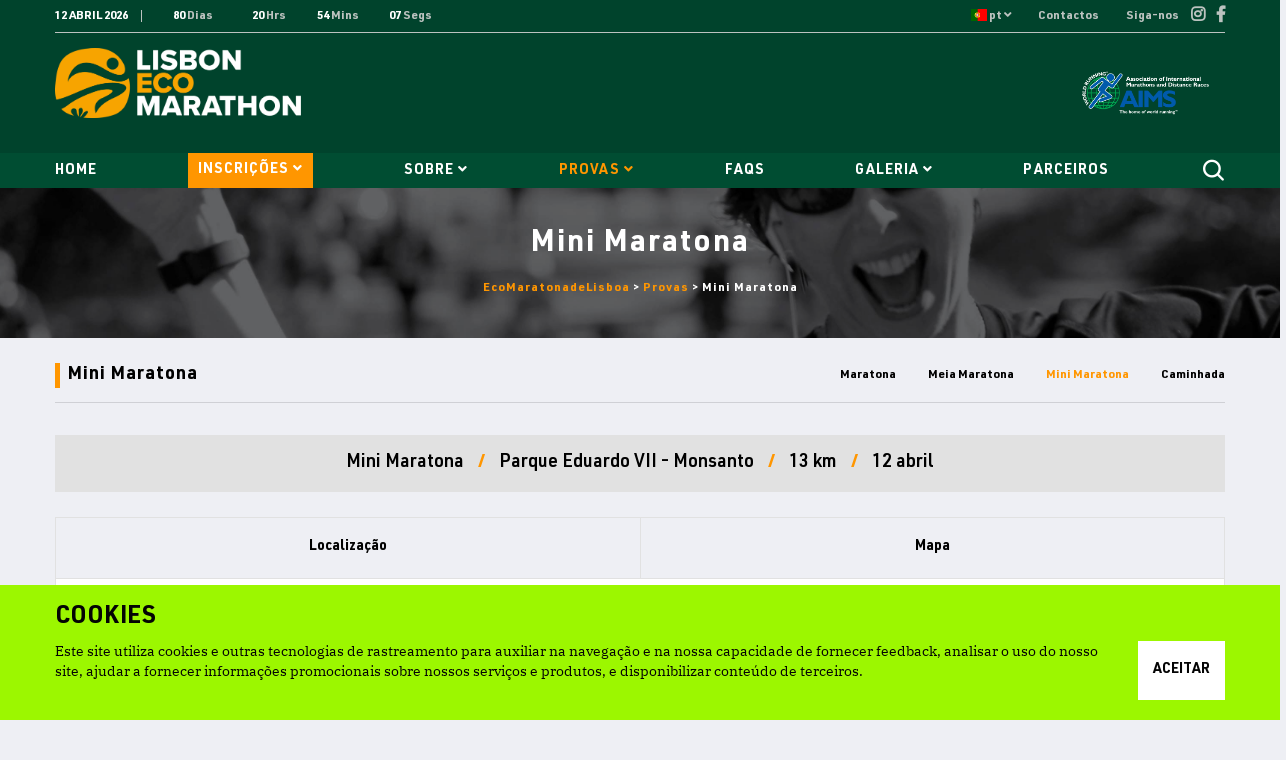

--- FILE ---
content_type: text/html; charset=utf-8
request_url: https://lisbonecomarathon.com/pt/provas/mini-maratona/
body_size: 28878
content:











<!doctype html>
<html lang="pt-PT">
<head>
    <!-- Global site tag (gtag.js) - Google Analytics -->
        <script type="application/ld+json">
            {
            "@context": "https://schema.org",
            "@type": "website",
            "name": "Lisbon Eco Marathon",
            "url": "lisbonecomarathon.com",
            "sameAs": [
            "https://www.instagram.com/lisbon_eco_marathon/",
"https://www.facebook.com/LisbonECOMarathon/"

            ]
            }
        </script>
            <script async src="https://www.googletagmanager.com/gtag/js?id=UA-132656187-1"></script>
            <script>
                window.dataLayer = window.dataLayer || [];
                function gtag() { dataLayer.push(arguments); }
                gtag('js', new Date());

                gtag('config', 'UA-132656187-1');
            </script>
            <!-- Facebook Pixel Code -->
            <script>
                !function (f, b, e, v, n, t, s) {
                    if (f.fbq) return; n = f.fbq = function () {
                        n.callMethod ?
                            n.callMethod.apply(n, arguments) : n.queue.push(arguments)
                    };
                    if (!f._fbq) f._fbq = n; n.push = n; n.loaded = !0; n.version = '2.0';
                    n.queue = []; t = b.createElement(e); t.async = !0;
                    t.src = v; s = b.getElementsByTagName(e)[0];
                    s.parentNode.insertBefore(t, s)
                }(window, document, 'script',
                    'https://connect.facebook.net/en_US/fbevents.js');
                fbq('init', '1452272125027784');
                fbq('track', 'PageView');
            </script>
            <noscript>
                <img height="1" width="1"
                     src="https://www.facebook.com/tr?id=1452272125027784&ev=PageView
&noscript=1" />
            </noscript>
            <!-- End Facebook Pixel Code-->


    <script type="text/javascript">
        var appInsights = window.appInsights || function (a) {
            function b(a) { c[a] = function () { var b = arguments; c.queue.push(function () { c[a].apply(c, b) }) } } var c = { config: a }, d = document, e = window; setTimeout(function () { var b = d.createElement("script"); b.src = a.url || "https://az416426.vo.msecnd.net/scripts/a/ai.0.js", d.getElementsByTagName("script")[0].parentNode.appendChild(b) }); try { c.cookie = d.cookie } catch (a) { } c.queue = []; for (var f = ["Event", "Exception", "Metric", "PageView", "Trace", "Dependency"]; f.length;)b("track" + f.pop()); if (b("setAuthenticatedUserContext"), b("clearAuthenticatedUserContext"), b("startTrackEvent"), b("stopTrackEvent"), b("startTrackPage"), b("stopTrackPage"), b("flush"), !a.disableExceptionTracking) { f = "onerror", b("_" + f); var g = e[f]; e[f] = function (a, b, d, e, h) { var i = g && g(a, b, d, e, h); return !0 !== i && c["_" + f](a, b, d, e, h), i } } return c
        }({
            instrumentationKey: "0dcb60b6-b7ea-4484-99f6-4d6253b4f3f1"
        });

        window.appInsights = appInsights, appInsights.queue && 0 === appInsights.queue.length && appInsights.trackPageView();
    </script>



    <meta charset="utf-8">
    <meta http-equiv="X-UA-Compatible" content="IE=edge,chrome=1">
    <meta name="viewport" content="width=device-width, initial-scale=1.0, maximum-scale=1.0, user-scalable=no">
        <link rel="shortcut icon" type="image/png" href="/media/xsfew4p3/logo-icone-copy-3x.png?anchor=center&amp;mode=crop&amp;quality=70&amp;width=32&amp;height=32&amp;rnd=133890107595530000" title="" alt="" />
    <meta property="og:title" content="Lisbon Eco Marathon - Mini Maratona" />
    <meta property="og:url" content="https://lisbonecomarathon.com/pt/provas/mini-maratona/" />
    <meta property="og:image" content="https://lisbonecomarathon.com/media/ng3ahgqy/lisbon-eco-marathon-3x.png" />
    <meta property="og:description" content="A Lisbon Eco Marathon é a única Maratona totalmente disputada dentro da cidade de Lisboa, com partida e chegada no mesmo local e percurso entre o Parque Eduardo VII e Monsanto." />
    <meta property="og:type" content="business.business" />
    <meta property="fb:app_id" content="598180397194269" />


    
    


    
    <link rel="stylesheet" href="https://cdnjs.cloudflare.com/ajax/libs/twitter-bootstrap/3.3.7/css/bootstrap.min.css" integrity="sha512-6MXa8B6uaO18Hid6blRMetEIoPqHf7Ux1tnyIQdpt9qI5OACx7C+O3IVTr98vwGnlcg0LOLa02i9Y1HpVhlfiw==" crossorigin="anonymous" />
    <link href="/css/umbraco-starterkit-style.css?cdv=2098893358" type="text/css" rel="stylesheet"/><link href="/css/fonts.css?cdv=2098893358" type="text/css" rel="stylesheet"/><link href="/css/flag-icon.css?cdv=2098893358" type="text/css" rel="stylesheet"/><link href="/css/style.css?cdv=2098893358" type="text/css" rel="stylesheet"/><link href="/css/Title.css?cdv=2098893358" type="text/css" rel="stylesheet"/>
    <link rel="stylesheet" href="https://use.fontawesome.com/releases/v5.7.2/css/all.css" integrity="sha384-fnmOCqbTlWIlj8LyTjo7mOUStjsKC4pOpQbqyi7RrhN7udi9RwhKkMHpvLbHG9Sr" crossorigin="anonymous">

    
            <title>Lisbon Eco Marathon - Mini Maratona</title>
            <meta name="robots" content="index, follow">





    
    <style>
            #topNavbar{
                color: #bcc3c0;
            }

            #topNavbar > .container > .row{
                border-bottom: 1px solid #bcc3c0;
                    height: 33px;
            }

            .primaryColor {
                color: #ff9600;
            }

                    .primaryColorImportant {
                color: #ff9600 !important;
            }

            .primaryColorHover:hover,
            .primaryColorHover:focus{
                color: #ff9600 !important;
                cursor: pointer;

            }

            .selectedBackground {
                background: #ff9600 !important;
                color: white;
            }

            .selectedBackgroundHover{
                transition: all 0.3s ease-in-out;
            }

            .selectedBackgroundHover:hover,
            .selectedBackgroundHover:focus {
                background-color: #ff9600 !important;
                color: white;
                cursor: pointer;
            }

                .selectedBackgroundHover:hover div,
                .selectedBackgroundHover:focus div {
                        color: white !important;
                    }

                    .bottomBorderPrimaryColor{
                        border-bottom: 1px solid #ff9600;
                    }

            .subContainerHeaderLeft {
                border-left: 5px solid #ff9600;
            }

                    .secondaryColor{
                    color: #bcc3c0;
                    }

                    .secondaryColorImportant{
                    color: #bcc3c0!important;
                    }

                    .secondaryBackgroundColor{
                        background-color: #bcc3c0;
                    }

            .secondaryHover {
                color: #bcc3c0;
                transition: all 0.3s ease-in-out;
            }

                .secondaryHover:hover,
                .secondaryHover:focus {
                    color: #ffffff !important;
                    cursor: pointer;
                }


                    .navbarBackgroundColor{
                    background-color: #00432c;
                    }

                    .borderRightSecondaryColor{
                    border-right: 1px solid #bcc3c0;
                    }

                .customButton{
                    transition: all 0.3s ease-in-out;
                }

                .customButton:hover,
                .customButton:focus{
                    background-color: #ff9600 !important;
                    border-color: #ff9600 !important;
                    color: white!important;
                    cursor: pointer;
                }

                    .customButton:hover .customButtonText,
                .customButton:focus .customButtonText{
                    color: white!important;
                    }


                    .paginationButtons:hover,
                    .paginationButtons:focus,
                    {
                        background: #ff9600 !important;
                        color: white;
                    }


                .page-item.disabled > .page-link{
                    transition: all 0.3s ease-in-out;
                }

                .page-item.disabled > .page-link, .page-item.disabled > .page-link:hover, .page-item.disabled > .page-link:focus, .page-item.disabled > .page-link:active {
                    color: #fff;
                    background-color: #ff9600;
                    border-color: #ff9600;
                    opacity: .8;
                    cursor: auto;
                }

                .page-item.active > .page-link{
                    transition: all 0.3s ease-in-out;
                }

                .page-item.active > .page-link, .page-item.active > .page-link:hover, .page-item.active > .page-link:focus, .page-item.active > .page-link:active {
                    color: #fff;
                    background-color: #ff9600;
                    border-color: #ff9600;
                }

                    .page-item > .page-link:hover,
                    .page-item > .page-link:focus{
                    color: #fff;
                    background-color: #ff9600;
                    border-color: #ff9600;
                    }

        .separator {
            color: #ff9600;
            /*font-weight: bolder;*/
            font-family: 'urw-din-Bold', sans-serif;
            padding: 0 10px;
        }

                    .formControlFocus:focus{
                    border: 1px solid #ff9600;
                        box-shadow: 0px 0px 10px #ff9600;
                    }

            /*--------------------  View specific colors -----------------------*/

                    /*---------------  Homepage ---------------*/
                    .activeStage {
                color: #ff9600;
            }

                    .loader {
                    border-top: 16px solid #ff9600;
                }

                .customLoader {
                    border-top: 16px solid #ff9600!important;
                    }

                    .note{
                    background: #ff9600;
                    }

                    .blackNote {
                    border-left: 5px solid #ff9600;
                }
                    #watchLiveButton:hover {
                        border-color: #ff9600;
                    }

                    .owl-theme .owl-dots .owl-dot.active span{
                    background: #ff9600!important;
                    }

                    .hoverOwlDot{
                    background: #ff9600!important;
                    transition: all 0.3s ease-in-out;
                    }


                    /*---------------  Classificacoes na Etapa ---------------*/
                    .rankActiveMenuItem,
                .rankActiveSubMenuItem{
                    background: #ff9600 !important;
                    color: white !important;
                }

                    /*---------------  Noticias Item ---------------*/
                    #textContainer a:hover,
                    #textContainer a:focus{
                    color: #ff9600;
                    }


                    @media (max-width: 991px){
                        .owl-theme .owl-dots .owl-dot:hover span{
                    background: #D6D6D6;
                    }
                    }
    </style>

    <style>
        .headerTop {
            position: relative;
            z-index: 200;
        }

        .navbar-header {
            display: none;
        }

        #topNavbar {
            align-items: center;
            font-size: 12px;
        }

        .countDownDiv {
            text-align: right;
            display: inline-block;
            /*width: 55px;*/
            width: 60px;
            margin-left: 11px;
        }

        div > .countDownDiv:nth-child(2) {
            margin-left: 9px;
            /*width: 55px;*/
        }

        /*div > .countDownDiv:nth-child(3) {
                        width: 50px;
                    }*/


        .countDownDiv > span {
            color: white;
        }

        #socialMediaNav > a,
        #socialMediaNav > div {
            margin-left: 10px;
        }

        /*#logo {
                        max-width: 100%;
                        width: auto;
                        height: auto;
                        max-height: 69px;
                    }*/

        .adsMajorContainer > a:first-child > .adImageContainer {
            float: left;
        }

        .adsMajorContainer > a:last-child > .adImageContainer {
            float: right;
        }


        .adImageContainer {
            display: inline-block;
            height: 90px;
        }

        #langDropdownContainer {
            position: relative;
            height: auto;
            display: inline-block;
        }

        #otherCompetitionsDropdownContainer {
            position: relative;
            height: auto;
            display: inline-block;
        }

        /*.dropDownMenu {
                        position: absolute;
                        left: 0;
                        width: 100px;
                        background: #fff;
                        border: 1px solid #e1e1e1;
                        z-index: 5;
                        margin-top: 20px;
                        visibility: hidden;
                        transform: translate3d(0, 30px, 0);
                        opacity: 0;
                        transition: 0.35s all cubic-bezier(0.65, 0.05, 0.36, 1);
                        display: block;
                        text-align: left;
                    }*/


        @media (min-width: 1101px) {
            #responsiveMenuNavbar {
                display: none !important;
            }

            #menuNavbar {
                display: flex;
                align-items: center;
            }
        }


        @media (max-width: 1100px) {
            /*START NAVBAR RESPONSIVE AT 1100 INSTEAD OF 767*/
            .navbar-header {
                float: none;
                display: block;
            }

            #toggleResponsiveMenuNavbar {
                display: block;
                margin-right: 0;
                position: absolute;
                top: 50%;
                transform: translateY(-50%);
                float: right;
                right: 0;
                margin-top: 0;
                margin-bottom: 0;
                right: 10px;
            }

            .headerContainer {
                display: none;
            }

            #responsiveMenuNavbar {
                display: none;
            }
        }
    </style>


    
    <script src="https://cdnjs.cloudflare.com/ajax/libs/jquery/3.1.0/jquery.min.js" integrity="sha256-cCueBR6CsyA4/9szpPfrX3s49M9vUU5BgtiJj06wt/s=" crossorigin="anonymous"></script>


    
    <script src="https://cdnjs.cloudflare.com/ajax/libs/jquery-validate/1.13.1/jquery.validate.min.js" integrity="sha256-8PU3OtIDEB6pG/gmxafvj3zXSIfwa60suSd6UEUDueI=" crossorigin="anonymous"></script>

    <script src="https://ajax.aspnetcdn.com/ajax/mvc/5.2.3/jquery.validate.unobtrusive.min.js"></script>
    <script src="/scripts/umbraco-starterkit-app.js"></script>
    <script src="/Scripts/bootstrap.min.js"></script>
    <script src="/Scripts/modernizr-custom.js"></script>

    
</head>

<body class="frontpage">

    
        <header class="headerTop" >
            <nav class="navbar navbar-inverse" style="display:block;border:none;border-radius:0;margin-bottom:0;">
                
                <div class="navbar-header" style="background:#00432c;padding:10px;position: relative;">
                    <button id="toggleResponsiveMenuNavbar" type="button" class="navbar-toggle collapsed">
                        <span class="sr-only">Toggle navigation</span>
                        <span class="icon-bar"></span>
                        <span class="icon-bar"></span>
                        <span class="icon-bar"></span>
                    </button>
                    <div class="pull-left">
                        <text class="borderRightSecondaryColor" style="color:white; padding-right: 13px;">12 ABRIL 2026</text>
                    </div>


                    <div style="width: calc(100% - 45px);">
                        
                        <a href="/pt/">
                            <div style="margin-top:10px;width: calc(100%);display: inline-block;padding-right: 10px; height:70px;">
                                <div class="fitImage fitImageContain fitImageLeft" title="" alt="" style="background-image: url('/media/flmafhuw/lisbon-eco-marathon-color-copy-2-3x.png');"></div>
                            </div>
                        </a>
                    </div>

                </div>

                <div id="responsiveMenuNavbar" style="background:#2c2d31;padding:5px 0;width: 100%;z-index:2000;">
                    

<style>
    .responsiveMenuMasterContainer {
        /*padding: 0 15px;*/
        text-align: left;
    }

    #responsiveMenuItemMasterContainer > .responsiveMenuItemContainer:not(:last-child) .responsiveMenuItem {
        border-bottom: 1px solid #35353b;
    }

    .responsiveMenuItem {
        padding: 5px 30px;
        text-decoration: none;
        font-size: 14px;
        text-transform: uppercase;
        font-family: 'Gilam-bold', sans-serif;
        letter-spacing: 2px;
        color: white;
    }



        .responsiveMenuItem span {
            float: right;
        }

    .responsiveDropDownMenu {
        position: relative;
        border: none;
        width: 100%;
        margin-left: auto;
        margin-right: auto;
        opacity: 1;
        visibility: visible;
        display: none;
        text-align: left;
        transition: none;
        /*padding-top: 10px;*/
        transform: none;
        -webkit-transform: none;
        -o-transform: none;
        -ms-transform: none;
        /*visibility: hidden;*/
        background: #545558;
    }

        .responsiveDropDownMenu a:not(:first-child) .responsiveDropDownMenuItem {
            border-top: 1px solid black;
        }


    .responsiveDropDownMenuItem {
        /*border-top: none !important;*/
        /*display: block !important;*/
        /*padding: 5px 17px;*/
        /*padding: 5px 40px;*/
        padding-top: 5px;
        padding-bottom: 5px;
        color: white;
    }


        .responsiveDropDownMenuItem > div {
            transform: none;
            display: inline-block;
        }



        .responsiveDropDownMenuItem .fa-caret-right, .responsiveDropDownMenuItem .fa-caret-down, .responsiveDropDownMenuItem .fa-caret-up {
            display: inline-block;
            opacity: 1;
            transform: none;
            margin-right: 10px;
        }

    .darkGreyBackground {
        background: rgb(44, 45, 49);
    }

    /*Class assign to menu items with children*/
    .responsiveDropDownSubMenuMaster:hover {
        cursor: pointer;
    }

    .responsiveDropDownSubMenuItem {
        display: none;
    }













    #responsiveSearchInputView {
        display: block;
        width: 100%;
        min-height: 30px;
        padding: 5px 10px;
        font-size: 14px;
        /*font-weight: 400;*/
        font-family: 'Gilam-regular', sans-serif;
        line-height: 24px;
        color: #9b9b9b;
        background-color: #fff;
        background-image: none;
        border-radius: 3px;
        -webkit-appearance: none;
        transition: .3s ease-in-out;
        border: 1px solid #e1e1e1;
        padding-right: 60px;
    }


    #responsiveSearchButtonView {
        position: absolute;
        top: 0;
        right: 0;
        bottom: 0;
        width: 30px;
        font-size: 20px;
        background: transparent;
        border: none;
        cursor: pointer;
        transition: all .3s;
        margin-top: 0;
        /*margin-bottom: 8px;*/
        padding-left: 4px;
        padding-right: 4px;
        font-family: "fl-budicons-launch";
    }

        #responsiveSearchButtonView:before {
            content: "\e01c";
        }


    .responsiveInfoContainer {
        padding: 20px 10px 10px 10px;
        text-decoration: none;
        font-size: 14px;
        text-transform: uppercase;
        /*font-weight: 600;*/
        font-family: 'Gilam-bold', sans-serif;
        letter-spacing: 2px;
        text-align: center;
    }
</style>






<div>
    <div class="responsiveMenuMasterContainer">

                <div style="position:relative;margin: 10px 30px 20px 30px;">
                    <form id="responsiveSearchForm" action="/pt/pesquisa/" method="get">
                        <input id="responsiveSearchInputView" type="text" name="input" placeholder="" />
                    </form>
                    <button id="responsiveSearchButtonView"></button>
                </div>

        <div id="responsiveMenuItemMasterContainer">
            <div class="responsiveMenuItemContainer">
                <a href="/pt/">
                    <div class="responsiveMenuItem">
                        <div class="">Home</div>
                    </div>
                </a>
            </div>

                    <div class="responsiveMenuItemContainer">
                        <a href="javascript:void(0)"
                           >
                            <div class="responsiveMenuItem">
                                
                                <text class="">Inscri&#231;&#245;es</text>
                                    <span>
                                        <i class="fas fa-angle-down upDownFas"></i>
                                        <i class="fas fa-angle-up upDownFas" style="display: none;"></i>
                                    </span>
                            </div>
                        </a>

                            <div class="responsiveDropDownMenu">
                                        <a href="/pt/inscricoes/"
           >
            <div class="responsiveDropDownMenuItem
                secondaryColorImportant
                
                "
                 style="padding-left: calc(15px * 0 + 40px);">
                <i class="fas fa-caret-right"></i>
                <div>Inscri&#231;&#245;es</div>
            </div>
        </a>
                    <a href="/pt/inscricoes/?id=18226"
                       >
                        <div class="responsiveDropDownMenuItem 
                             
                            " style="padding-left: calc(15px * 0 + 40px);">

                                <i class="fas fa-caret-right "></i>

                            <div class="">Inscri&#231;&#227;o Standard</div>
                        </div>
                    </a>
                    <a href="/pt/inscricoes/?id=18227"
                       >
                        <div class="responsiveDropDownMenuItem 
                             
                            " style="padding-left: calc(15px * 0 + 40px);">

                                <i class="fas fa-caret-right "></i>

                            <div class="">Inscri&#231;&#227;o Premium</div>
                        </div>
                    </a>
                    <a href="/pt/inscricoes/?id=18228"
                       >
                        <div class="responsiveDropDownMenuItem 
                             
                            " style="padding-left: calc(15px * 0 + 40px);">

                                <i class="fas fa-caret-right "></i>

                            <div class="">Regulamento</div>
                        </div>
                    </a>

                            </div>
                    </div>
                    <div class="responsiveMenuItemContainer">
                        <a href="javascript:void(0)"
                           >
                            <div class="responsiveMenuItem">
                                
                                <text class="">Sobre</text>
                                    <span>
                                        <i class="fas fa-angle-down upDownFas"></i>
                                        <i class="fas fa-angle-up upDownFas" style="display: none;"></i>
                                    </span>
                            </div>
                        </a>

                            <div class="responsiveDropDownMenu">
                                                    <a href="/pt/sobre/o-evento/"
                       >
                        <div class="responsiveDropDownMenuItem 
                             
                            " style="padding-left: calc(15px * 0 + 40px);">

                                <i class="fas fa-caret-right "></i>

                            <div class="">O Evento</div>
                        </div>
                    </a>
                    <a href="/pt/sobre/organizacao/"
                       >
                        <div class="responsiveDropDownMenuItem 
                             
                            " style="padding-left: calc(15px * 0 + 40px);">

                                <i class="fas fa-caret-right "></i>

                            <div class="">Organiza&#231;&#227;o</div>
                        </div>
                    </a>

                            </div>
                    </div>
                    <div class="responsiveMenuItemContainer">
                        <a href="javascript:void(0)"
                           >
                            <div class="responsiveMenuItem">
                                
                                <text class="primaryColor">Provas</text>
                                    <span>
                                        <i class="fas fa-angle-down upDownFas"></i>
                                        <i class="fas fa-angle-up upDownFas" style="display: none;"></i>
                                    </span>
                            </div>
                        </a>

                            <div class="responsiveDropDownMenu">
                                                    <a href="/pt/provas/maratona/"
                       >
                        <div class="responsiveDropDownMenuItem 
                             
                            " style="padding-left: calc(15px * 0 + 40px);">

                                <i class="fas fa-caret-right "></i>

                            <div class="">Maratona</div>
                        </div>
                    </a>
                    <a href="/pt/provas/meia-maratona/"
                       >
                        <div class="responsiveDropDownMenuItem 
                             
                            " style="padding-left: calc(15px * 0 + 40px);">

                                <i class="fas fa-caret-right "></i>

                            <div class="">Meia Maratona</div>
                        </div>
                    </a>
                    <a href="/pt/provas/mini-maratona/"
                       >
                        <div class="responsiveDropDownMenuItem 
                             
                            " style="padding-left: calc(15px * 0 + 40px);">

                                <i class="fas fa-caret-right primaryColor"></i>

                            <div class="primaryColor">Mini Maratona</div>
                        </div>
                    </a>
                    <a href="/pt/provas/caminhada/"
                       >
                        <div class="responsiveDropDownMenuItem 
                             
                            " style="padding-left: calc(15px * 0 + 40px);">

                                <i class="fas fa-caret-right "></i>

                            <div class="">Caminhada</div>
                        </div>
                    </a>

                            </div>
                    </div>
                    <div class="responsiveMenuItemContainer">
                        <a href="/pt/faqs/"
                           >
                            <div class="responsiveMenuItem">
                                
                                <text class="">FAQs</text>
                            </div>
                        </a>

                    </div>
                    <div class="responsiveMenuItemContainer">
                        <a href="javascript:void(0)"
                           >
                            <div class="responsiveMenuItem">
                                
                                <text class="">Galeria</text>
                                    <span>
                                        <i class="fas fa-angle-down upDownFas"></i>
                                        <i class="fas fa-angle-up upDownFas" style="display: none;"></i>
                                    </span>
                            </div>
                        </a>

                            <div class="responsiveDropDownMenu">
                                                    <div class="responsiveDropDownMenuItem
                         responsiveDropDownSubMenuMaster  responsiveDropDownSubMenuMaster_0
                         
                         "
                         style="padding-left: calc(15px * 0 + 40px);">
                        <i class="fas fa-caret-down upDownFas "></i>
                        <i class="fas fa-caret-up upDownFas" style="display: none;"></i>
                        <div class="">2025</div>
                    </div>
                        <div class="responsiveDropDownSubMenuItem responsiveDropDownSubMenuItem_1">
                            <a class="" href="/pt/galeria/2025/prova/">
                                <div style="padding-left: calc(15px * 1 + 40px);"
                                     class="primaryColorHover responsiveDropDownMenuItem
                                        
                                        darkGreyBackground">
                                    <i class="fas fa-caret-right"></i>
                                    <div>Prova</div>
                                </div>
                            </a>
                        </div>
                        <div class="responsiveDropDownSubMenuItem responsiveDropDownSubMenuItem_1">
                            <a class="" href="/pt/galeria/2025/premios/">
                                <div style="border-top: 1px solid black;padding-left: calc(15px * 1 + 40px);"
                                     class="primaryColorHover responsiveDropDownMenuItem
                                        
                                        darkGreyBackground">
                                    <i class="fas fa-caret-right"></i>
                                    <div>Pr&#233;mios</div>
                                </div>
                            </a>
                        </div>
                        <div class="responsiveDropDownSubMenuItem responsiveDropDownSubMenuItem_1">
                            <a class="" href="/pt/galeria/2025/chegadas/">
                                <div style="border-top: 1px solid black;padding-left: calc(15px * 1 + 40px);"
                                     class="primaryColorHover responsiveDropDownMenuItem
                                        
                                        darkGreyBackground">
                                    <i class="fas fa-caret-right"></i>
                                    <div>Chegadas</div>
                                </div>
                            </a>
                        </div>
                    <div class="responsiveDropDownMenuItem
                         responsiveDropDownSubMenuMaster  responsiveDropDownSubMenuMaster_0
                         
                         "
                         style="border-top: 1px solid black;padding-left: calc(15px * 0 + 40px);">
                        <i class="fas fa-caret-down upDownFas "></i>
                        <i class="fas fa-caret-up upDownFas" style="display: none;"></i>
                        <div class="">2024</div>
                    </div>
                        <div class="responsiveDropDownSubMenuItem responsiveDropDownSubMenuItem_1">
                            <a class="" href="/pt/galeria/2024/fotos/">
                                <div style="padding-left: calc(15px * 1 + 40px);"
                                     class="primaryColorHover responsiveDropDownMenuItem
                                        
                                        darkGreyBackground">
                                    <i class="fas fa-caret-right"></i>
                                    <div>Fotos</div>
                                </div>
                            </a>
                        </div>
                    <div class="responsiveDropDownMenuItem
                         responsiveDropDownSubMenuMaster  responsiveDropDownSubMenuMaster_0
                         
                         "
                         style="border-top: 1px solid black;padding-left: calc(15px * 0 + 40px);">
                        <i class="fas fa-caret-down upDownFas "></i>
                        <i class="fas fa-caret-up upDownFas" style="display: none;"></i>
                        <div class="">2023</div>
                    </div>
                        <div class="responsiveDropDownSubMenuItem responsiveDropDownSubMenuItem_1">
                            <a class="" href="/pt/galeria/2023/fotos/">
                                <div style="padding-left: calc(15px * 1 + 40px);"
                                     class="primaryColorHover responsiveDropDownMenuItem
                                        
                                        darkGreyBackground">
                                    <i class="fas fa-caret-right"></i>
                                    <div>Fotos</div>
                                </div>
                            </a>
                        </div>

                            </div>
                    </div>
                    <div class="responsiveMenuItemContainer">
                        <a href="/pt/parceiros/"
                           >
                            <div class="responsiveMenuItem">
                                
                                <text class="">Parceiros</text>
                            </div>
                        </a>

                    </div>


                    <div class="responsiveMenuItemContainer">
                        <a href="/pt/contactos/">
                            <div class="responsiveMenuItem">
                                <div class="">Contactos</div>
                            </div>
                        </a>
                    </div>


        </div>

            <div class="responsiveInfoContainer">

                    <span class="secondaryColor" style="margin-left: 10px;">Siga-nos</span>
                        <a href="https://www.instagram.com/lisbon_eco_marathon/" target="_blank" class="secondaryColor">
                            <i class="fab fa-instagram fa-lg"></i>
                        </a>
                        <a href="https://www.facebook.com/LisbonECOMarathon/" target="_blank" class="secondaryColor">
                            <i class="fab fa-facebook-f fa-lg"></i>
                        </a>
                                    <div style="margin-top:10px;">
                            <a class="" href="/pt/provas/mini-maratona/" onclick="window.location.reload(true);">
                                <span class="flag-icon flag-icon-pt" style=""></span>
                            </a>
                            <a class="" href="https://www.maratonadelisboa.pt/en/provas/mini-maratona/" onclick="window.location.reload(true);">
                                <span class="flag-icon flag-icon-gb" style="filter:brightness(65%);"></span>
                            </a>
                    </div>
            </div>
    </div>
</div>


<script>

    $('.responsiveMenuItem').click(function () {
        //console.log($('.mobileDropDownOpen'));
        if (window.innerWidth <= 1100) {
            var currentlyOpen = $('.mobileDropDownOpen');

            var parentContainer = $(this).closest('.responsiveMenuItemContainer');
            //first time opening a menu
            if (currentlyOpen.length == 0) {
                $(this).addClass('selectedBackground').find('text').css('color', 'white');
                parentContainer.find('.responsiveDropDownMenu').addClass('mobileDropDownOpen').slideDown("slow");
                $(this).find('.upDownFas').toggle();
            }
            else {
                var thisObj = this;
                var menuItemOpened = $('.mobileDropDownOpen').closest('.responsiveMenuItemContainer').find('.responsiveMenuItem');
                menuItemOpened.removeClass('selectedBackground').find('text').css('color', '');
                menuItemOpened.find('.upDownFas').toggle();
                $('.mobileDropDownOpen').removeClass('mobileDropDownOpen').slideUp("slow", function () {
                    if (!currentlyOpen.is(parentContainer.find('.responsiveDropDownMenu'))) {
                        $(thisObj).addClass('selectedBackground').find('text').css('color', 'white');
                        $(thisObj).find('.upDownFas').toggle();
                        parentContainer.find('.responsiveDropDownMenu').addClass('mobileDropDownOpen').slideDown("slow");
                    }
                });
            }
        }
    })

    $('.responsiveDropDownSubMenuMaster').click(function () {
        var isAnchor = this.parentElement.tagName.toLowerCase() === "a";

        var level = this.className.substring(this.className.indexOf("responsiveDropDownSubMenuMaster_")).split(" ")[0].replace("responsiveDropDownSubMenuMaster_", "").trim();
        level = parseInt(level);

        var isOpen = false;
        var element = $(this);
        var children = [];
        var everySubMenu = [];
        if (isAnchor) {
            element = $(this).parent();
            everySubMenu = everySubMenu.concat(element.nextAll('a').find('.responsiveDropDownSubMenuItem').get());
            children = children.concat(element.nextAll('a').find('.responsiveDropDownSubMenuItem_' + (level + 1)).get());
        }
        everySubMenu = everySubMenu.concat(element.nextAll('.responsiveDropDownSubMenuItem').get());
        children = children.concat(element.nextAll('.responsiveDropDownSubMenuItem_' + (level + 1)).get());
        console.log(everySubMenu);
        isOpen = $(children).hasClass('responsiveDropDownSubMenuItemOpen');

        //close every submenuitem thats opened under this level
        for (var i = 0; i < everySubMenu.length; i++) {
            var subMenuLevel = everySubMenu[i].className.substring(everySubMenu[i].className.indexOf("responsiveDropDownSubMenuItem_")).split(" ")[0].replace("responsiveDropDownSubMenuItem_", "").trim();
            if (subMenuLevel > level) {
                $('.responsiveDropDownSubMenuItemOpen.responsiveDropDownSubMenuItem_' + subMenuLevel).slideUp("slow").removeClass('responsiveDropDownSubMenuItemOpen');
            }
        }

        if (!isOpen) {
            $(children).addClass('responsiveDropDownSubMenuItemOpen').slideDown("slow");
        }
        $(this).find('.upDownFas').toggle();
    })



    $('#responsiveSearchButtonView').click(function () {
        if ($('#responsiveSearchInputView').val().length > 0)
            $('#responsiveSearchForm').submit();
    })
</script>

                </div>


                
                <div class="headerContainer" style="background:#00432c;">
                    <div id="topNavbar" class="containerPodium">
                        <div class="container">
                            <div class="row" style="padding: 8px 0;">
                                <div class="pull-left">
                                    
                                    <text class="borderRightSecondaryColor" style="color:white; padding-right: 13px;">12 ABRIL 2026</text>
                                        <div class="countDownDiv">
                                            <span id="daysCountdown"></span><text> Dias</text>
                                        </div>
                                        <div class="countDownDiv">
                                            <span id="hoursCountdown"></span><text> Hrs</text>
                                        </div>
                                        <div class="countDownDiv">
                                            <span id="minutesCountdown"></span><text> Mins</text>
                                        </div>
                                        <div class="countDownDiv">
                                            <span id="secondsCountdown"></span><text> Segs</text>
                                        </div>

                                </div>

                                <div id="socialMediaNav" class="pull-right">
                                            <div id="langDropdownContainer">
                                                <a class="secondaryHover">
                                                    <span class="flag-icon flag-icon-pt"></span>
                                                    pt
                                                    <i class="fas fa-angle-down"></i>
                                                </a>
                                                <div class="dropDownMenu customGreyColor">
                                                        <a class="" href="https://www.maratonadelisboa.pt/en/">
                                                            <div class="dropDownMenuItem primaryColorHover" style="padding: 17px;display: flex;">
                                                                <i class="fas fa-caret-right" style="opacity: 0;transform: translate3d(-10px, 0, 0);transition: 0.35s all cubic-bezier(0.65, 0.05, 0.36, 1);display: inline-block;margin-right:10px;margin-top: 2.5px;"></i>
                                                                <div style="display: inline-block;">
                                                                    <span class="flag-icon flag-icon-gb"></span>
                                                                    en
                                                                </div>
                                                            </div>
                                                        </a>
                                                </div>

                                            </div>





                                        <a class="secondaryHover" href="/pt/contactos/" style="margin-left: 25px;">
                                            Contactos
                                        </a>



                                            <span style="margin-left: 25px;">Siga-nos</span>
                                                <a href="https://www.instagram.com/lisbon_eco_marathon/" target="_blank" class="secondaryHover"><i class="fab fa-instagram fa-lg"></i></a>
                                                <a href="https://www.facebook.com/LisbonECOMarathon/" target="_blank" class="secondaryHover"><i class="fab fa-facebook-f fa-lg"></i></a>

                                </div>
                            </div>

                        </div>
                    </div>
                </div>

                <div class="headerContainer" style="background:#00432c;">
                    <div class="containerPodium">
                        <div class="container">
                            <div class="row">
                                <div class="col-xs-8" style="padding-top: 15px;padding-bottom: 15px;padding-left:0;padding-right:0;">
                                    <a href="/pt/">
                                        <div style="height:70px;">
                                            <div class="fitImage fitImageContain fitImageLeft" title="" alt="" style="background-image: url('/media/flmafhuw/lisbon-eco-marathon-color-copy-2-3x.png');"></div>
                                        </div>
                                    </a>
                                </div>
                                    <div class="col-xs-4 adsMajorContainer" style="text-align:right;padding-top: 15px;padding-bottom: 15px;padding-right:0;">
                                                <a href="" target="_blank">
                                                    <div class="adImageContainer" style="width: calc(100% / 1 );max-width:728px;">
                                                        <div id="adImage" class="fitImage fitImageContain fitImageCenter" title="" alt="" style="background-image: url('/media/10806/banneraims.png');"></div>
                                                    </div>
                                                </a>

                                    </div>
                            </div>
                        </div>
                    </div>
                </div>

                <div id="menuNavbar" class="headerContainer" style="background:#004d32;width: 100%;z-index:2000;min-height:35px;">
                    <div class="containerPodium" style="text-align: right;transition: .3s all ease-in-out; flex-grow: 1;">
                        <div class="container">
                            

    <style>

    .btnBackgroundColor {
        min-height: 35px;
        display: flex !important;
        align-items: center;
        padding: 0 10px;
    }

    .menuMasterContainer {
        display: flex;
        align-items: center;
        justify-content: space-between;
        position: relative;
    }

    .menuItemContainer {
        position: relative;
        display: inline-block;
        height: auto;
        margin-top: 0;
        margin-bottom: 0;
    }

        .menuItemContainer:not(:last-child) {
            margin-right: 30px;
        }

    .menuItem {
        margin: 0;
    }

    #menuSearchButton {
        font-size: 20px;
        background: transparent;
        border: none;
        cursor: pointer;
        transition: all .3s;
        margin-top: 0;
        padding-left: 4px;
        font-family: "fl-budicons-launch";
        color: white;
        display: block;
        text-align: right;
    }

        #menuSearchButton:before {
            content: "\e01c";
        }

    #searchBox {
        background: #383838;
        position: absolute;
        top: 0;
        right: 0;
        /*height: 100%;*/
        height: 38px;
        overflow: hidden;
        width: 280px;
        transition: width 0.3s, opacity 0.3s;
        opacity: 1;
        z-index: 10;
        /*box-shadow: -6px 6px 4px -2px black;*/
    }

        #searchBox[hidden] {
            opacity: 0;
            z-index: -1;
            width: 100px;
            display: block;
            -webkit-transition: width 0.3s .2s, opacity 0.2s .3s, z-index .0s .5s;
            transition: width 0.3s .2s, opacity 0.2s .3s, z-index .0s .5s;
        }

    #searchBoxInput {
        color: white;
        font: 16px/22px 'sourcesansbold', sans-serif;
        /*background-color: transparent;*/
        background-color: #222;
        border: 0;
        padding-left: 0px;
        position: relative;
        padding: 13px 10px;
        width: 180px;
    }

    .searchBoxButton {
        font-size: 14px;
        /*background: transparent;*/
        background: #383838;
        border: none;
        cursor: pointer;
        transition: all .3s;
        /*margin-top: 0;*/
        /*margin-bottom: 8px;*/
        /*padding-left: 4px;
            padding-right: 4px;*/
        color: white;
        /*margin: 10px 0;*/
        /*display: block;*/
        /*display: inline-block;*/
        text-align: center;
        border-left: 1px solid #666;
        /*background-color: #222;*/
        font-family: "fl-budicons-launch";
        /*height: 50px;*/
        height: 40px;
        width: 49px;
        position: absolute;
        top: 0;
        -webkit-transition: right 0.5s 0.1s, background-color 0.4s 0.2s;
        transition: right 0.4s 0.1s, background-color 0.4s 0.2s;
    }

    #searchBoxSearch {
        right: 50px;
    }

        #searchBoxSearch:before {
            content: "\e01c";
        }

    #searchBoxClose {
        right: 0;
    }

        #searchBoxClose:before {
            content: "\e004";
        }

    .dropDownSubMenu {
        position: absolute;
        top: -21px;
        left: calc(100% + 2px);
        width: 215px; /* or 100px*/
        background: #fff;
        border: 1px solid #e1e1e1;
        z-index: 25;
        /*margin-top: 20px;*/
        display: none;
        transform: translate3d(0, 30px, 0);
        -webkit-transform: translate3d(0, 30px, 0);
        -o-transform: translate3d(0, 30px, 0);
        -ms-transform: translate3d(0, 30px, 0);
        opacity: 0;
        transition: 0.35s all cubic-bezier(0.65, 0.05, 0.36, 1);
        display: block;
        text-align: left;
    }

        .dropDownSubMenu > a:not(:first-child) > div.dropDownSubMenuItem {
            border-top: 1px solid #e1e1e1;
        }

    .dropDownSubOpen {
        transform: translate3d(0, 0, 0);
        -webkit-transform: translate3d(0, 0, 0);
        -o-transform: translate3d(0, 0, 0);
        -ms-transform: translate3d(0, 0, 0);
        display: inline-block;
        opacity: 1;
    }


    .dropDownSubMenuItem {
        padding: 10px 17px;
        display: flex;
    }

        .dropDownSubMenuItem .fa-caret-right {
            opacity: 0;
            transform: translate3d(-10px, 0, 0);
            transition: 0.35s all cubic-bezier(0.65, 0.05, 0.36, 1);
            display: inline-block;
            margin-right: 10px;
            margin-top: 2.5px;
        }

        .dropDownSubMenuItem div {
            transform: translate3d(-10px, 0, 0);
            transition: 0.35s all cubic-bezier(0.65, 0.05, 0.36, 1);
            display: inline-block;
        }
    </style>




<div class="row">
    <!-- uncomment this line if you don't want it to appear in the top navigation -->
    <div class="menuMasterContainer">
        
        <div class="menuItemContainer">
            <a class="nav-link  menuItem primaryColorHover" href="/pt/">
                Home
            </a>
        </div>

            <div class="menuItemContainer btnBackgroundColor" style="background-color: #ff9600">
                
                <a class="nav-link  menuItem primaryColorHover"
                   href="/pt/inscricoes/" >
                    Inscri&#231;&#245;es
                        <i class="fas fa-angle-down"></i>
                </a>

                        <div class="dropDownMenu">
                                            <a class=""
                   href="/pt/inscricoes/?id=18226"
                   >
                    <div class="dropDownMenuItem primaryColorHover etapasGal">
                        <i class="fas fa-caret-right"></i>
                        <div>Inscri&#231;&#227;o Standard </div>
                    </div>
                </a>
                <a class=""
                   href="/pt/inscricoes/?id=18227"
                   >
                    <div class="dropDownMenuItem primaryColorHover etapasGal">
                        <i class="fas fa-caret-right"></i>
                        <div>Inscri&#231;&#227;o Premium </div>
                    </div>
                </a>
                <a class=""
                   href="/pt/inscricoes/?id=18228"
                   >
                    <div class="dropDownMenuItem primaryColorHover etapasGal">
                        <i class="fas fa-caret-right"></i>
                        <div>Regulamento </div>
                    </div>
                </a>


                        </div>
            </div>
            <div class="menuItemContainer " style="">
                
                <a class="nav-link  menuItem primaryColorHover"
                   href="javascript:void(0)" >
                    Sobre
                        <i class="fas fa-angle-down"></i>
                </a>

                        <div class="dropDownMenu">
                                            <a class=""
                   href="/pt/sobre/o-evento/"
                   >
                    <div class="dropDownMenuItem primaryColorHover etapasGal">
                        <i class="fas fa-caret-right"></i>
                        <div>O Evento </div>
                    </div>
                </a>
                <a class=""
                   href="/pt/sobre/organizacao/"
                   >
                    <div class="dropDownMenuItem primaryColorHover etapasGal">
                        <i class="fas fa-caret-right"></i>
                        <div>Organiza&#231;&#227;o </div>
                    </div>
                </a>


                        </div>
            </div>
            <div class="menuItemContainer " style="">
                
                <a class="nav-link nav-link--active primaryColor menuItem primaryColorHover"
                   href="javascript:void(0)" >
                    Provas
                        <i class="fas fa-angle-down"></i>
                </a>

                        <div class="dropDownMenu">
                                            <a class=""
                   href="/pt/provas/maratona/"
                   >
                    <div class="dropDownMenuItem primaryColorHover etapasGal">
                        <i class="fas fa-caret-right"></i>
                        <div>Maratona </div>
                    </div>
                </a>
                <a class=""
                   href="/pt/provas/meia-maratona/"
                   >
                    <div class="dropDownMenuItem primaryColorHover etapasGal">
                        <i class="fas fa-caret-right"></i>
                        <div>Meia Maratona </div>
                    </div>
                </a>
                <a class=""
                   href="/pt/provas/mini-maratona/"
                   >
                    <div class="dropDownMenuItem primaryColorHover etapasGal">
                        <i class="fas fa-caret-right"></i>
                        <div>Mini Maratona </div>
                    </div>
                </a>
                <a class=""
                   href="/pt/provas/caminhada/"
                   >
                    <div class="dropDownMenuItem primaryColorHover etapasGal">
                        <i class="fas fa-caret-right"></i>
                        <div>Caminhada </div>
                    </div>
                </a>


                        </div>
            </div>
            <div class="menuItemContainer " style="">
                
                <a class="nav-link  menuItem primaryColorHover"
                   href="/pt/faqs/" >
                    FAQs
                </a>

            </div>
            <div class="menuItemContainer " style="">
                
                <a class="nav-link  menuItem primaryColorHover"
                   href="javascript:void(0)" >
                    Galeria
                        <i class="fas fa-angle-down"></i>
                </a>

                        <div class="dropDownMenu">
                                            <a class="" href="javascript:void(0)">
                    <div id="item_0" class="dropDownMenuItem primaryColorHover etapasGal">
                        <i class="fas fa-caret-right"></i>
                        <div>
                            2025 &nbsp; <i class="fa fa-angle-right"></i>
                        </div>
                    </div>
                </a>
                <div id="subItem_0" class="dropDownSubMenu etapasSub">
                        <a class="" href="/pt/galeria/2025/prova/">
                            <div style="" class="dropDownMenuItem primaryColorHover">
                                <i class="fas fa-caret-right"></i>
                                <div>Prova</div>
                            </div>
                        </a>
                        <a class="" href="/pt/galeria/2025/premios/">
                            <div style="border-top: 1px solid #e1e1e1;" class="dropDownMenuItem primaryColorHover">
                                <i class="fas fa-caret-right"></i>
                                <div>Pr&#233;mios</div>
                            </div>
                        </a>
                        <a class="" href="/pt/galeria/2025/chegadas/">
                            <div style="border-top: 1px solid #e1e1e1;" class="dropDownMenuItem primaryColorHover">
                                <i class="fas fa-caret-right"></i>
                                <div>Chegadas</div>
                            </div>
                        </a>
                </div>
                <a class="" href="javascript:void(0)">
                    <div id="item_1" class="dropDownMenuItem primaryColorHover etapasGal">
                        <i class="fas fa-caret-right"></i>
                        <div>
                            2024 &nbsp; <i class="fa fa-angle-right"></i>
                        </div>
                    </div>
                </a>
                <div id="subItem_1" class="dropDownSubMenu etapasSub">
                        <a class="" href="/pt/galeria/2024/fotos/">
                            <div style="" class="dropDownMenuItem primaryColorHover">
                                <i class="fas fa-caret-right"></i>
                                <div>Fotos</div>
                            </div>
                        </a>
                </div>
                <a class="" href="javascript:void(0)">
                    <div id="item_2" class="dropDownMenuItem primaryColorHover etapasGal">
                        <i class="fas fa-caret-right"></i>
                        <div>
                            2023 &nbsp; <i class="fa fa-angle-right"></i>
                        </div>
                    </div>
                </a>
                <div id="subItem_2" class="dropDownSubMenu etapasSub">
                        <a class="" href="/pt/galeria/2023/fotos/">
                            <div style="" class="dropDownMenuItem primaryColorHover">
                                <i class="fas fa-caret-right"></i>
                                <div>Fotos</div>
                            </div>
                        </a>
                </div>


                        </div>
            </div>
            <div class="menuItemContainer " style="">
                
                <a class="nav-link  menuItem primaryColorHover"
                   href="/pt/parceiros/" >
                    Parceiros
                </a>

            </div>
                        <div id="searchBox" hidden>
                    <form class="" action="/pt/pesquisa/" method="get" style="display: flex;">
                        <input id="searchBoxInput" class="" type="text" name="input" placeholder="" minlength="2" required>
                        <button id="searchBoxSearch" class="searchBoxButton" type="submit"></button>
                        <button id="searchBoxClose" class="searchBoxButton" type="button"></button>
                    </form>
                </div>
                <div id="menuSearchButton" class="menuItem primaryColorHover">
                </div>
    </div>
</div>


<script>
    $('.menuItemContainer').mouseover(function () {
        //close menuItem opened
        $('.dropDownOpen').removeClass('dropDownOpen');
        $(this).find('.dropDownMenu').addClass('dropDownOpen');
    });

    $('.menuItemContainer').mouseout(function () {
        var thisObj = this;
        setTimeout(function () {
            var thisDropDown = $(thisObj).find('.dropDownMenu');
            var dropDownSubMenu = $(thisDropDown).find('.dropDownSubMenu');
            //doesnt have dropdown
            if (thisDropDown.length == 0) return;

            if (!thisDropDown.is(":hover") && !$(thisObj).find('.menuItem').is(":hover") && (dropDownSubMenu.length == 0 || !dropDownSubMenu.is("hover"))) {
                thisDropDown.removeClass('dropDownOpen');
                $('.dropDownSubOpen').removeClass('dropDownSubOpen');
                setTimeout(function () {
                    thisDropDown.hide();
                    setTimeout(function () {
                        thisDropDown.show();
                    }, 50);
                }, 250);
            }
        }, 350);
    });

    let toggle = false;

    $('.dropDownMenuItem').hover(function () {
        //check if there is a subdropdown
        var hasDropdown = $(this).parent().next('.dropDownSubMenu').length > 0;

        if (!hasDropdown) return;

        $(this).parent().next('.dropDownSubMenu').css('z-index', 1).removeClass('dropDownSubOpen');
        $(this).parent().next('.dropDownSubMenu').addClass('dropDownSubOpen').css('z-index', 500);
        //var index = this.id.replace('item_', '');
        //index = (index == 0 ? index * 40 - 1 : index * 40);
        var parent = $(this).parents('.dropDownSubMenu');
        if (parent.length == 0) {
            parent = $(this).parents('.dropDownMenu');
        }

        var dropDownHeight = parent.offset().top;
        var elementHeight = $(this).offset().top;
        var offsetFix = -1;
        if (elementHeight - dropDownHeight == 1) {
            offsetFix = -2;
        }
        $(this).parent().next('.dropDownSubMenu').css('top', elementHeight - dropDownHeight + offsetFix);
    }, function () {
        //check if hover in any of its children
        var child = $(this).parent().next('.dropDownSubMenu');

        if (child.length > 0) {
            if (!child.is(':hover')) {
                $(this).parent().next('.dropDownSubMenu').css({ 'z-index': 1, 'top': '' }).removeClass('dropDownSubOpen');
            }
        }
    });


    $('.dropDownMenu > a').hover(
        function () {
            $(this).find('.dropDownMenuItem > .fa-caret-right').css({ 'visibility': 'initial', 'opacity': 1, 'transform': 'translate3d(0, 0, 0)' });
            $(this).find('.dropDownMenuItem > div').css({ 'transform': 'translate3d(0, 0, 0)' });
        },
        function () {
            //check if dropDownSubMenu is hovered
            var dropDownSubMenu = $(this).parent().find('.dropDownSubMenu');
            if (!dropDownSubMenu.is("hover")) {
                $(this).find('.dropDownMenuItem > .fa-caret-right').css({ 'visibility': 'hidden', 'opacity': 0, 'transform': 'translate3d(-10px, 0, 0)' });
                $(this).find('.dropDownMenuItem > div').css({ 'transform': 'translate3d(-10px, 0, 0)' });
            }
        });


    $('.dropDownSubMenu > a').hover(
        function () {
            $(this).find('.dropDownSubMenuItem > .fa-caret-right').css({ 'visibility': 'initial', 'opacity': 1, 'transform': 'translate3d(0, 0, 0)' });
            $(this).find('.dropDownSubMenuItem > div').css({ 'transform': 'translate3d(0, 0, 0)' });
        },
        function () {
            //check if dropDownSubMenu is hovered
            var dropDownSubMenu = $(this).parent().find('.dropDownSubMenu');
            if (!dropDownSubMenu.is("hover")) {
                $(this).find('.dropDownSubMenuItem > .fa-caret-right').css({ 'visibility': 'hidden', 'opacity': 0, 'transform': 'translate3d(-10px, 0, 0)' });
                $(this).find('.dropDownSubMenuItem > div').css({ 'transform': 'translate3d(-10px, 0, 0)' });
            }
        });



    /* -------------- SEARCH -----------------*/
    $("#menuSearchButton").click(function (e) {
        e.preventDefault();
        $('#searchBox').prop('hidden', false);
        $('#searchBoxInput').focus();
    });

    $('#searchBoxClose').click(function (e) {
        e.preventDefault();
        $('#searchBox').prop('hidden', true);
    });






                            //$(document).on('click', '#searchButton', function () {
                            //    var input = $('#searchInput').val();
                            //    if ($('#searchInput').is(':not(:hidden)') && input.length > 0) {
                            //        window.location.href = "/pesquisa?input=" + input;
                            //    }
                            //    else
                            //        $('#searchInput').toggle();
                            //})

                            //document.getElementById('searchInput').onkeypress = function (e) {
                            //    if (!e) e = window.event;
                            //    var keyCode = e.keyCode || e.which;
                            //    if (keyCode == '13') {
                            //        $('#searchButton').click();
                            //        return false;
                            //    }
                            //}
</script>

                        </div>
                    </div>
                </div>
                
            </nav>
        </header>

    <main>
        



<style>

    #sectionHeader {
        width: 100%;
        min-height: 150px;
        text-align: center;
        background-repeat: no-repeat;
        background-size: cover;
        background-position: center;
    }

    .innerTextBoxContainer {
        line-height: 150px;
        position: absolute;
        top: 0;
        left: 50%;
        transform: translateX(-50%);
        text-align: center;
        width: 70%;
    }

    .sectionHeaderTitle {
        font-size: 30px;
        letter-spacing: 2px;
        line-height: 52px;
        color: white;
        /*font-family: "Gilam-Regular", sans-serif;
        font-weight: bold;*/
        /*font-family: 'Gilam-bold', sans-serif;*/
    }

    .sectionHeaderSubtitle {
        font-size: 12px;
        letter-spacing: 1px;
        line-height: 34px;
        /*font-family: "Gilam-Regular", sans-serif;
        font-weight: bold;*/
        /*font-family: 'Gilam-bold', sans-serif;*/
        color: white;
    }



    /* ======================================================================*/
    /*                                                                       */
    /* --------------------------- RESPONSIVE -------------------------------*/
    /*                                                                       */
    /* ======================================================================*/
    /* MD */
    @media (max-width: 1199px) {
    }

    /*SM*/
    @media (max-width: 991px) {
        .sectionHeaderTitle {
            font-size: 25px;
            line-height: 40px;
        }

        .sectionHeaderSubtitle {
            font-size: 11px;
            line-height: 30px;
        }
    }

    /*XS*/
    @media (max-width: 767px) {
        .innerTextBoxContainer {
            width: 90%;
        }

        .sectionHeaderTitle {
            font-size: 20px;
            line-height: 30px;
        }

        .sectionHeaderSubtitle {
            font-size: 10px;
            line-height: 25px;
        }
    }
</style>

<style>
    .parallax {
        /* Create the parallax scrolling effect */
        -moz-background-size: cover;
        background-size: cover;
        -webkit-background-size: cover;
        -o-background-size: cover;
        background-attachment: fixed;
    }
</style>


<div style="position:relative;margin-bottom:25px;">
    <div id="sectionHeader" class="" url="/media/10763/lisbonecomarathon_t_2.jpg?anchor=center&amp;mode=crop&amp;quality=70&amp;width=150&amp;rnd=133229207815830000" style="background-color: #35353b;"></div>

            <div style="position:absolute;top:0;left:0;width: 100%; height: 100%;background-color: rgba(0,0,0,0.1);"></div>

    <div class="innerTextBoxContainer">
        <div class="innerTextBox">
            <div class="sectionHeaderTitle">Mini Maratona</div>
                <div class="sectionHeaderSubtitle primaryColor">
                    <a href="/" class="primaryColor whiteHoverLink">EcoMaratonadeLisboa</a>
                        <span style="color: white!important;"> > </span>
                            <a href="/pt/provas/" class="primaryColor whiteHoverLink">Provas</a>
                        <span style="color: white!important;"> > </span>
                            <span style="color:white!important;">Mini Maratona</span>
                </div>
        </div>
    </div>
</div>


    <script>
        var browserWidth = window.innerWidth;

        var imageURL = $('#sectionHeader').attr('url');

        $('#sectionHeader').css('background-image', 'url(' + imageURL + '&width=' + browserWidth + ')');
    </script>
            <div class="containerPodium">
                <div class="container">
                    


<link rel="stylesheet" href="/css/responsiveMenu.css" />

<style>
    /* ------------------------- HEADER STAGES ----------------------------*/
    #stageInfoContainer {
        border: 1px solid #e1e1e1;
        padding: 15px 10px;
        /*display: flex;*/
        margin-bottom: 25px;
        text-align: center;
        font-family: 'urw-din-Demi', sans-serif;
        /*font-style: normal;*/
        /*font-weight: 600;*/
        font-size: 18px;
    }


    #stagesHeader a:last-child span {
        padding-right: 0;
    }


    .stagesMenuContainer {
        border: 1px solid #e1e1e1;
        /*border-bottom: none;*/
        display: flex;
        width: 100%;
        text-align: center;
    }

        .stagesMenuContainer > .stagesMenuItem:not(:first-child) {
            border-left: 1px solid #e1e1e1;
        }

    .stagesMenuItem {
        padding: 5px 10px;
        transition: all 0.3s ease-in-out;
        position: relative;
        line-height: 50px;
    }


    .stagesItem {
        display: none;
        background: white;
    }

    .activeStageItem {
        display: block !important;
    }


    .stagesItemTitle {
        font-size: 30px;
        line-height: 1.25;
        margin-bottom: 30px;
        text-align: left;
    }

    .stagesItemSubtitle {
        font-size: 25px;
        line-height: 1.25;
        margin-bottom: 10px;
    }

    .stagesItemText {
        /*font-weight: 400;*/
        font-family: 'urw-din-Regular', sans-serif;
        /*font-style: normal;*/
        text-transform: none;
    }

    /* -------------------------- PRESENTATION && MULTIMEDIA --------------------*/
    .playerContainer {
        max-height: 500px;
        height: 50vw;
    }


    /* ------------------------- LIVE ----------------------------*/


    .livePost {
        text-align: left;
    }

        .livePost img {
            max-width: 100%;
            height: auto !important;
        }

        .livePost:not(:first-child) {
            border-top: 1px solid #e1e1e1;
            padding-top: 15px;
            margin-top: 15px;
        }

    .livePostsTime {
        color: #9b9b9b;
        font-family: 'urw-din-Regular', sans-serif;
        /*font-style: normal;*/
        /*font-weight: 400;*/
        display: flex;
        padding-bottom: 10px;
    }

        .livePostsTime > span {
            padding-left: 10px;
            line-height: 17px;
        }

    .twoImagesOneMargin {
        margin-bottom: 42px;
    }

    #leftLiveSponsorContainer {
        padding-left: 0;
    }

    #rightLiveSponsorContainer {
        padding-right: 0;
    }

    .liveSponsors {
        background-size: cover !important;
        background-repeat: no-repeat !important;
    }

    .rightLiveSponsor {
        background-position: right center !important;
    }

    /* ------------------- MEDIA --------------------- */
    .etapasMedia .subContainer:last-child {
        margin-bottom: 0;
    }

    .multimediaContainer .col-md-4 {
        float: right;
    }

    .pressRelease .col-md-6:not(:first-child):not(:nth-child(2)) {
        margin-top: 42px;
    }

    .pressReleaseTitle {
        width: 100%;
        text-align: center;
        font-size: 16px;
        position: absolute;
        background: rgb(225, 225, 225);
        color: black;
        filter: opacity(80%);
        padding: 10px;
        transition: all 0.3s ease-in-out;
    }

    .downloadButton {
        /*height: 40px;*/
        width: 100%;
        /*line-height: 40px;*/
        padding: 0;
        position: absolute;
        bottom: 0;
        left: 0;
        filter: opacity(75%);
    }

    /*SM*/
    @media (max-width: 991px) {


        .multimediaContainer .col-md-4 {
            float: left;
        }
        /* ------------------- MEDIA --------------------- */
        .audioContainer .col-sm-6:not(:first-child):not(:nth-child(2)) {
            margin-top: 42px;
        }

        .rankContainer .col-sm-6:not(:first-child):not(:nth-child(2)) {
            margin-top: 42px;
        }

        .pressRelease .col-md-6:not(:first-child) {
            margin-top: 42px;
        }

        .twoImagesOneMargin {
            margin-bottom: 20px;
        }

        #leftLiveSponsorContainer {
            padding-right: 0;
        }

        #rightLiveSponsorContainer {
            padding-left: 0;
        }

        .liveSponsors {
            background-size: contain !important;
            background-repeat: no-repeat !important;
        }

        .rightLiveSponsor {
            background-position: center center !important;
        }
    }

    /* XS */
    @media (max-width: 767px) {
        #stagesHeader {
            width: 100%;
            display: flex;
            align-items: center;
            justify-content: space-between;
            position: relative;
            margin-top: 15px;
        }

            #stagesHeader span {
                margin: 0;
                padding: 0;
            }
        /* ------------------- MEDIA --------------------- */
        .audioContainer .col-xs-12:not(:first-child) {
            margin-top: 42px;
        }

        .rankContainer .col-xs-12:not(:first-child) {
            margin-top: 42px;
        }

        #leftLiveSponsorContainer > a > div {
            height: auto !important;
        }

        .leftLiveSponsor {
            height: 100px !important;
        }
    }

    @media (max-width: 400px) {

        .leftLiveSponsor {
            height: 75px !important;
        }
    }
</style>


<style>
	.stagesMenuItem{
		width: calc(100% / 2);
	}

	/*SM*/
	@media (max-width: 991px) {
		.stagesMenuItem{
            width: 100%;
        }

	.stagesMenuContainer > .stagesMenuItem:not(:first-child) {
            border-top: 1px solid #e1e1e1;
	border-left: none;
        }

    }
</style>



<div class="row">
    <div class="subContainer">
        
        <div class="subContainerHeader">
            <div class="subContainerHeaderLeft">
Mini Maratona            </div>

                <div id="stagesHeader" class="subContainerHeaderRight">
                                <a href="/pt/provas/maratona/">
                                    
                                    <span class="primaryColorHover ">
                                                Maratona

                                    </span>
                                </a>
                                <a href="/pt/provas/meia-maratona/">
                                    
                                    <span class="primaryColorHover ">
                                                Meia Maratona

                                    </span>
                                </a>
                                <a href="/pt/provas/mini-maratona/">
                                    
                                    <span class="primaryColorHover activeStage">
                                                Mini Maratona

                                    </span>
                                </a>
                                <a href="/pt/provas/caminhada/">
                                    
                                    <span class="primaryColorHover ">
                                                Caminhada

                                    </span>
                                </a>

                </div>
        </div>


        
                <div id="stageInfoContainer" style="background: #e1e1e1;">
                    Mini Maratona
                    <span class="separator">/</span>
                    Parque Eduardo VII - Monsanto
                    <span class="separator">/</span>
                    13 km
                    <span class="separator">/</span>
                    12 abril
                </div>

        <div id="responsiveViewMenuButton" class="selectedBackground" style="width:100%;">
            <div class="innerTextBox">
                <div>Menu</div>
            </div>

            <span>
                <i class="fas fa-angle-down responsiveViewMenuUpDownFas"></i>
                <i class="fas fa-angle-up responsiveViewMenuUpDownFas" style="display: none;"></i>
            </span>
        </div>

        <div id="responsiveViewMenuContainer" class="stagesMenuContainer">
                    <div id="stagesMenuItem_0" class="stagesMenuItem responsiveAnyMenuItem selectedBackgroundHover
						 
						 ">
                        <div class="innerTextBox">
                            <div>Localiza&#231;&#227;o</div>
                        </div>
                    </div>
                    <div id="stagesMenuItem_1" class="stagesMenuItem responsiveAnyMenuItem selectedBackgroundHover
						 
						 ">
                        <div class="innerTextBox">
                            <div>Mapa</div>
                        </div>
                    </div>

        </div>

        <div style="border: 1px solid #e1e1e1;border-top:none;">

            
                <div class="stagesItem stagesItemPadding activeStageItem">

                    <div class="row">
                        <div class="playerContainer col-md-12 col-xs-12">
                                        <div class="fitImage fitImageCover fitImageCenter lazyImage" title="" alt="" url='/media/21430/lem-grafs-10.png'></div>

                        </div>
                    </div>
                </div>
                                        <div id="stagesItem_0" class="stagesItem stagesItemPadding " style="padding-bottom: 0;">
                                

<style>
    .cityContainer {
        display: flex;
    }

    .coatOfArmsContainer {
        text-align: center;
        padding: 42px 42px 42px 15px;
    }

    .cityStageTextContainer {
        border-left: 1px solid #e1e1e1;
        padding: 42px 15px 42px 42px;
    }

    /* ======================================================================*/
    /*                                                                       */
    /* --------------------------- RESPONSIVE -------------------------------*/
    /*                                                                       */
    /* ======================================================================*/
    /* MD */
    @media (max-width: 1199px) {
    }

    /*SM*/
    @media (max-width: 991px) {
    }

    /*XS*/
    @media (max-width: 767px) {

        .cityContainer {
            display: block;
        }

        .coatOfArmsContainer {
            padding: 20px 15px 0px 15px;
            height: 36vw;
            max-height: 200px;
        }


        .cityStageTextContainer {
            border-left-width: 0;
            padding: 20px 15px 20px 15px;
        }
    }
</style>


    <div class="fitImage fitImageCenter fitImageCover " url="" style="background-image:url(&#39;/media/10749/slider1_home_parque-eduardovii_1.jpg?anchor=center&amp;mode=crop&amp;quality=100&amp;rnd=133229207508300000&#39;);height:350px;"></div>

<div class="row cityContainer">
    <div class="col-sm-4 col-xs-12 coatOfArmsContainer">
        
            <div class="fitImage fitImageTop fitImageContain " url="" style="background-image:url(&#39;/media/10745/lisbonecomarathon_localquadrado_1.jpg?anchor=center&amp;mode=crop&amp;quality=70&amp;rnd=133229207447030000&#39;);"></div>
    </div>

    <div class="col-sm-8  col-xs-12 cityStageTextContainer">
            <div class="subContainerHeader">
                <div class="subContainerHeaderLeft">Parque Eduardo VII - Lisboa</div>
            </div>
                    <div style="text-transform: none;font-family: 'Gilam-regular', sans-serif;"><p style="text-align: left;">O Parque Eduardo VII de Inglaterra é o maior parque do centro de Lisboa, sendo comummente conhecido apenas por Parque Eduardo VII. Localizado em São Sebastião da Pedreira, atual freguesia das Avenidas Novas, foi baptizado em 1903 em honra de Eduardo VII do Reino Unido, que havia visitado Lisboa no ano anterior para reafirmar a aliança entre os dois países. Até então, era designado Parque da Liberdade.</p>
<p style="text-align: left;">O espaço que ocupa estende-se por cerca de vinte e cinco hectares. No alto do parque, numa zona bem visível da cidade, está hasteada uma grande bandeira de Portugal que representa o orgulho do povo em ser português e de Lisboa em ser a capital do país à semelhança de outras capitais mundiais. Por curiosidade, esta bandeira foi sugerida por uma criança de 8 anos, de nome Tomás Carvalho, em 2003, ao então Presidente da Republica, Jorge Sampaio.</p>
<p style="text-align: left;">A área onde se situa o atual Parque Eduardo VII era, no século XIX, o Passeio Público, que foi destruído na sequência da abertura da Avenida da Liberdade, em 1882. Foi aberto no princípio do século XX; originalmente destinava-se ao prolongamento da Avenida da Liberdade. A atual configuração do parque foi projetada pelo arquiteto Francisco Keil do Amaral (1942).</p>
<p style="text-align: left;">A faixa central, coberta de relva, é ladeada por longos passeios de calçada portuguesa, dividindo o parque em duas zonas verdes, arborizadas. No canto noroeste do parque, no local de uma antiga pedreira de basalto, encontra-se a Estufa Fria, com uma diversidade de plantas exóticas, riachos, cascatas, palmeiras e trilhos, fúcsias, arbustos em flor e bananeiras e a Estufa Quente com plantas luxuriantes, lagos e cactos bem como aves tropicais.</p>
<p style="text-align: left;">Perto das estufas encontra-se um lago com grandes carpas e um parque para as crianças brincarem, com a forma de um galeão. No lado leste está o Pavilhão Carlos Lopes que recebeu o nome do vencedor da maratona olímpica de 1984.</p>
<p style="text-align: left;">No topo norte existe um miradouro monumental onde foi erigido o Monumento ao 25 de Abril, ladeado por 2 conjuntos de 2 obeliscos de inspiração "autoritária" do projeto original do Parque. O monumento ao 25 de Abril (onde se vê, nomeadamente, um cravo vermelho), inaugurado em 1997, é da autoria de João Cutileiro e foi alvo de muita polémica pela sua forma fálica; segue-se o Jardim Amália Rodrigues que homenageia a diva portuguesa do fado.</p>
<p style="text-align: left;">É também no topo que se dão a partida e chegada da Eco Maratona de Lisboa.</p></div>
    </div>
</div>

                            </div>
                            <div id="stagesItem_1" class="stagesItem stagesItemPadding ">
                                <div class="subContainerHeader">
                                    <div class="subContainerHeaderLeft">Mapa</div>
                                </div>

                                            <img class="fitImage lazyImage" title="" alt="" url="/media/hmsostjs/476585294_1159881289472565_5207370244149334064_n.jpg?anchor=center&amp;mode=crop&amp;quality=70&amp;rnd=133889129875700000" />
                            </div>


        </div>
    </div>
</div>

<script type="text/javascript" src="/Scripts/responsiveMenu.js"></script>



<script>

    //dictionary with youtube video id as key and YT.Player as value
    var videoPlayers = {};

    // 2. This code loads the IFrame Player API code asynchronously.
    var tag = document.createElement('script');

    tag.src = "https://www.youtube.com/iframe_api";
    var firstScriptTag = document.getElementsByTagName('script')[0];
    firstScriptTag.parentNode.insertBefore(tag, firstScriptTag);

    function createVideoOptions(videoId) {
        return {
            height: '100%',
            width: '100%',
            videoId: "" + videoId,
            events: {
                'onReady': onPlayerReady,
                //'onStateChange': onPlayerStateChange
            }
        };
    }

    // 3. This function creates an <iframe> (and YouTube player)
    //    after the API code downloads.
    function onYouTubeIframeAPIReady(videoElement) {

        var lazyVideos = $('.lazyVideo');

        for (var i = 0; i < lazyVideos.length; i++) {
            var videoId = lazyVideos.eq(i).attr('url');
            videoPlayers[videoId] = new YT.Player(lazyVideos.get(i).id, createVideoOptions(videoId));
            lazyVideos.eq(i).removeClass('lazyVideo');
        }

    }

    // 4. The API will call this function when the video player is ready.
    function onPlayerReady(event) {

    }

    // 5. The API calls this function when the player's state changes.
    //    The function indicates that when playing a video (state=1),
    //    the player should play for six seconds and then stop.
    //var done = false;
    //function onPlayerStateChange(event) {
    //    if (event.data == YT.PlayerState.PLAYING && !done) {
    //        setTimeout(stopVideo, 6000);
    //        done = true;
    //    }
    //}
    //function stopVideo() {
    //    presentationPlayer.stopVideo();
    //}
</script>


<script>
       //wait for page to load, then scroll Down
	$(window).on("load", function() {
		var page = "";
		var sessionSharedId = '';

		if (page.length > 0 && sessionSharedId.length == 0){
			scrollDown();
		}
    });

    function customLazyLoad() {
        var activeStageItem = $('.activeStageItem');

        //check for images to load
        var lazyImages = activeStageItem.find('.lazyImage');

        for (var i = 0; i < lazyImages.length; i++) {
            //check if image container is visible, if not that means were lazy loading while scrolling and theres no need to continue further
            if (lazyImages.eq(i).parents('.stagesItem').eq(0).is(':visible') == false)
                continue;

            var imageUrl = lazyImages.eq(i).attr('url');
            var tagName = lazyImages.get(i).tagName.toLowerCase();

            //check if url already has height and/or width and set if it hasnt
            //only set height if div, some images should be presented using its full height, whatever it is
            //if (tagName == "div") {
            //    if (imageUrl.indexOf("&height=") == -1) {
            //        var containerHeight = lazyImages.eq(i).parent().height();
            //        imageUrl += "&height=" + containerHeight;
            //    }
            //}
            //if (imageUrl.indexOf("&width=") == -1) {
            //    var containerWidth = lazyImages.eq(i).parents(".sliderContainer").eq(0).width();
            //    if (containerWidth == undefined) {
            //        containerWidth = lazyImages.eq(i).parent().width();
            //    }
            //    imageUrl += "&width=" + containerWidth;
            //}

            //if img set src otherwise set background-image
            if (tagName == "img") {
                lazyImages.eq(i).attr('src', imageUrl).removeClass('lazyImage');
            }
            else {
                lazyImages.eq(i).css('background-image', 'url(' + imageUrl + ')').removeClass('lazyImage');
            }
        }


        // --- NOT WORKING ---
        //check for videos to load
        //var lazyVideos = activeStageItem.find('.lazyVideo');
        //for (var i = 0; i < lazyVideos.length; i++) {
        //    var videoId = lazyVideos.eq(i).attr('url');
        //    //check if it wasnt loaded yet
        //    if (videoPlayers[videoId] == null) {

        //        //lazyVideos.eq(i).removeClass('lazyVideo');
        //    }
        //}

        //check for iframes to load
        var lazyIframes = activeStageItem.find('.lazyIframe');
        for (var i = 0; i < lazyIframes.length; i++) {
            var iframeUrl = lazyIframes.eq(i).attr('url');
            lazyIframes.eq(i).attr('src', iframeUrl).removeClass('lazyIframe');
        }
    }

	$('.stagesMenuItem').click(function () {
		//if current selected menu
		if($(this).is($('.stagesMenuItem.selectedBackground')))
			return;

        //pause Videos when changing menus
        var videos = $('.activeStageItem').find('.video');
        for (var i = 0; i < videos.length; i++) {
            var videoId = videos.eq(i).attr('url');
            videoPlayers[videoId].pauseVideo();
        }

		//if($('.stagesMenuItem.selectedBackground').length == 0)
  //          if ($('#presentationPlayer').length > 0) {
  //              presentationPlayer.pauseVideo();
  //          }
		//else if($('.activeStageItem').find('.playerContainer').length > 0){
  //              for (var i = 0; i < videoPlayers.length; i++)
  //                  videoPlayers[i].pauseVideo();
		//}

		var index = this.id.replace("stagesMenuItem_", '');

		$('.stagesMenuItem.selectedBackground').removeClass('selectedBackground');
		$(this).addClass('selectedBackground');

		$('.activeStageItem').removeClass('activeStageItem');
        $('#stagesItem_' + index).addClass('activeStageItem');

        //lazy load media in the selected stageItem
        customLazyLoad();
	})

    customLazyLoad();

	function scrollDown(){
		$('html, body').animate({
			scrollTop: $(".activeStageItem").offset().top - 180 + 'px'
		}, 500);
	}

    $('#liveAltimetryIframe, #livePostsIframe').on('load', function () {
        // hide Loader
        $(this).next('.customLoaderContainer').hide();
    });

	$('#livePosts').on('mouseenter', '#refreshIframes', function(){
		if(window.innerWidth > 991){
			$('#refreshIframesIcon').addClass('fa-spin');
			$('#refreshIframes').addClass('primaryColor');
		}
	});
	$('#livePosts').on('mouseleave', '#refreshIframes', function(){
		if(window.innerWidth > 991){
			$('#refreshIframesIcon').removeClass('fa-spin');
			$('#refreshIframes').removeClass('primaryColor');
		}
	});


    $('#livePosts').on('click', '#refreshIframes', function () {
        if (document.getElementById('liveAltimetryIframe') != null) {
            document.getElementById('liveAltimetryIframe').src = document.getElementById('liveAltimetryIframe').src;
            $('#liveAltimetryIframe').next('.customLoaderContainer').show();
        }
        if (document.getElementById('livePostsIframe') != null) {
            document.getElementById('livePostsIframe').src = document.getElementById('livePostsIframe').src;
            $('#livePostsIframe').next('.customLoaderContainer').show();
        }
	});

</script>

<script>
    (function (d, s, id) {
        var js, fjs = d.getElementsByTagName(s)[0];
        if (d.getElementById(id)) return;
        js = d.createElement(s); js.id = id;
        js.src = 'https://connect.facebook.net/pt_BR/sdk.js#xfbml=1&version=v3.2&appId=610818992710355&autoLogAppEvents=1';
        fjs.parentNode.insertBefore(js, fjs);
    }(document, 'script', 'facebook-jssdk'));
</script>

<script>
    window.twttr = (function (d, s, id) {
        var js, fjs = d.getElementsByTagName(s)[0],
            t = window.twttr || {};
        if (d.getElementById(id)) return t;
        js = d.createElement(s);
        js.id = id;
        js.src = "https://platform.twitter.com/widgets.js";
        fjs.parentNode.insertBefore(js, fjs);

        t._e = [];
        t.ready = function (f) {
            t._e.push(f);
        };
        return t;
    }(document, "script", "twitter-wjs"));
</script>





                    
                </div>
            </div>
    </main>



<style>
    /*#logoTextFooter {
        display: flex;
        position: relative;
    }*/

    /*#footerText {
        color: #707279;
        text-transform: initial;
        margin-left: 45px;
        letter-spacing: 0px;
        line-height: 21px;
        font-family: 'Gilam-Regular', sans-serif;
        display: inline-block;
    }*/

    #footerRow {
        margin-left: -30px;
        margin-right: -30px;
    }


    .footerInfoContainer {
        display: flex;
    }

    .row > div.footerInfoContainer:last-child {
        border-left: 1px solid #262626;
    }

    .footerInfo {
        color: white;
        text-transform: initial;
        letter-spacing: 0px;
        line-height: 26px;
        /*font-family: 'Gilam-Regular', sans-serif;*/
    }

    #socialMediaContainer > a:not(:last-child) {
        margin-right: 10px;
    }

    .socialMediaFooter {
        padding: 10px;
        background: #4b4d55;
        color: white;
        width: 38px !important;
        height: 38px !important;
    }

        .socialMediaFooter:hover {
            color: #4b4d55;
            background: white;
            cursor: pointer;
        }

    .footerBottomBorder {
        border-bottom: 1px solid #707279;
    }



    .footerLinks {
        text-transform: initial;
        letter-spacing: 0px;
        line-height: 26px;
        /*font-family: 'Gilam-Regular', sans-serif;*/
    }

    #footerImagesMasterContainer {
        /*width: 13%;
        float: left;
        padding-right:0;*/
    }

    .footerImages {
        height: 45px;
        margin-left: 3px;
        margin-right: 3px;
        overflow: hidden;
        width: calc(100%/3 - 6px);
        padding: 0;
    }

        .footerImages:not(:nth-child(1)):not(:nth-child(2)):not(:nth-child(3)) {
            margin-top: 9px;
        }

        .footerImages:nth-child(3n + 1) {
            margin-left: 0;
            margin-right: 6px;
        }

        .footerImages:nth-child(3n + 3) {
            margin-right: 0;
            margin-left: 6px;
        }

        .footerImages .fitImage {
            transform: scale(1.1);
            transition: .3s ease-out all;
        }


    #greyBar > div.containerPodium {
        display: flex;
        align-items: center;
        font-size: 12px;
        /*font-weight: bold;*/
        /*font-family: 'Gilam-bold', sans-serif;*/
        padding-top: 25px;
        padding-bottom: 25px;
    }



        #greyBar > div.containerPodium > div:last-child {
            flex: auto;
            text-align: right;
        }

            #greyBar > div.containerPodium > div:last-child > a:not(:last-child) {
                margin-right: 15px;
            }

    #copyrightText {
        margin-right: 5px;
    }




    /* ======================================================================*/
    /*                                                                       */
    /* --------------------------- RESPONSIVE -------------------------------*/
    /*                                                                       */
    /* ======================================================================*/

    /*MD*/
    @media (max-width: 1199px) {
        #greyBar > div.containerPodium {
            display: block;
        }

            #greyBar > div.containerPodium > div:last-child {
                display: block;
                text-align: center;
                margin-top: 15px;
            }

        #copyrightText {
            margin-right: 0;
            text-align: center;
        }

        .footerItem {
            display: inline-block;
        }
    }

    /*SM*/
    @media (max-width: 991px) {
        /*#footerRow {
        margin-left: -15px;
        margin-right: -15px;
    }*/

        .footerLogo {
            margin-left: auto;
            margin-right: auto;
            max-height: 150px;
        }

        #logoTextFooter {
            /*display: block;*/
        }

        #footerText {
            /*display: block;*/
            /*margin-left: 0;
                margin-top: 15px;*/
        }

        .footerInfoContainer {
            justify-content: center;
        }

        #socialMediaContainer {
            text-align: center;
        }

        .footerLinksContainer {
            margin-top: 30px;
            text-align: center;
        }

        #footerImagesMasterContainer {
            /*width: 100%;*/
        }
    }

    /*XS*/
    @media (max-width: 767px) {

        .row > div.footerInfoContainer:last-child {
            border-left: none;
            padding-left: 15px;
            margin-top: 15px;
        }
    }


    @media (max-width: 450px) {
        /*#logoTextFooter {
        display: block;
    }

        #logoTextFooter > div{
            text-align: center;
        }

    #footerText {
        margin-left: 0px;
        margin-top: 30px;
        display: block;
    }*/
        #newsShare {
            display: block;
        }

            #newsShare .primaryColorHover:first-child {
                margin-left: 0;
            }
    }

    #igPhotosContainer .fitImage:hover {
        filter: brightness(80%);
        transform: scale(1);
    }
</style>



<div class="footer" style="overflow: hidden;">
    <div style="background:#000000;padding: 60px 0;">
        <div class="containerPodium">
            <div id="footerRow" class="row">
                <div class="col-md-2 col-xs-12">
                    <div class="footerLogo fitImage fitImageCenter fitImageContain" title="" alt="" style="background-image:url('/media/10787/streampluschronos-br.png?mode=pad&amp;width=106&amp;height=220&amp;rnd=133229208281430000');height:220px;width:106px;"></div>
                </div>

                        <div class="col-md-2 col-xs-12">
<a href=https://www.livroreclamacoes.pt/Inicio/ target=_blank>                            <div class="footerLogo fitImage fitImageCenter fitImageContain" title="" alt="" style="background-image: url('/media/10785/livro-reclamacoes-2.png?mode=boxpad&amp;width=106&amp;height=220&amp;rnd=133229208252030000');height:220px;width:106px;"></div>
</a>                        </div>

                        <div class="footerLinksContainer col-md-2 col-xs-12">
                            <div style="color:white;">ORGANIZA&#199;&#195;O</div>
                            <hr style="border-top:1px solid #262626;margin-bottom: 5px;" />
                            <hr style="border-top:1px solid #262626;margin-top:0;" />
                            <div class="footerLinks">
                                    <div>
                                        <a href="/pt/contactos/" >
                                            <text class="secondaryHover">Contactos</text>
                                        </a>
                                    </div>
                                    <div>
                                        <a href="/pt/sobre/organiza&#231;&#227;o/" >
                                            <text class="secondaryHover">Organiza&#231;&#227;o</text>
                                        </a>
                                    </div>
                            </div>
                        </div>
                        <div class="footerLinksContainer col-md-2 col-xs-12">
                            <div style="color:white;">Patrocinadores</div>
                            <hr style="border-top:1px solid #262626;margin-bottom: 5px;" />
                            <hr style="border-top:1px solid #262626;margin-top:0;" />
                            <div class="footerLinks">
                                    <div>
                                        <a href="/pt/patrocinadores?patrocinadoresOficiais" >
                                            <text class="secondaryHover">Patrocinadores Oficiais</text>
                                        </a>
                                    </div>
                                    <div>
                                        <a href="/pt/patrocinadores?parceirosOficiais" >
                                            <text class="secondaryHover">Parceiros Oficiais</text>
                                        </a>
                                    </div>
                                    <div>
                                        <a href="/pt/patrocinadores?parceirosMedia" >
                                            <text class="secondaryHover">Parceiros Media</text>
                                        </a>
                                    </div>
                            </div>
                        </div>
            </div>

            
        </div>
    </div>

    
    <div id="greyBar" style="background: #1a1a1a;">
        <div class="containerPodium">
            <div id="copyrightText">
                <text class="customGreyColor">Stream Plan - Chronos Clube &#169; 2019-2022 - Stream Plan, Lda, com sede na Av. Eng. Duarte Pacheco n&#186; 19 6&#186;D, 1070-100 Lisboa, pessoa coletiva n&#186; 513 381 619 e registo RNAAT 306/2022 - Clube Desportivo e Recreativo Chronos, com sede na Av. Eng. Duarte Pacheco n&#186; 19 6&#186;D, 1070-100 Lisboa, pessoa coletiva n&#186; 514 798 998 </text>

                        <a href="/pt/politica-de-privacidade/" class="footerBottomBorder secondaryHover">
                            <text>Pol&#237;tica de Privacidade</text>
                        </a>
            </div>
            <div style="font-size: 12px;letter-spacing: 1px;">
                <a href="/pt/" class="footerItem primaryColorHover ">Home</a>

                            <a href="/pt/inscricoes/" class="footerItem primaryColorHover ">Inscri&#231;&#245;es</a>
                            <a href="#" class="footerItem primaryColorHover ">Sobre</a>
                            <a href="#" class="footerItem primaryColorHover primaryColor">Provas</a>
                            <a href="/pt/faqs/" class="footerItem primaryColorHover ">FAQs</a>
                            <a href="/pt/galeria/" class="footerItem primaryColorHover ">Galeria</a>
                            <a href="/pt/parceiros/" class="footerItem primaryColorHover ">Parceiros</a>
            </div>
        </div>
    </div>

    
    <div style="height: 10px;background: #000000;"></div>
</div>


<script src="https://cdnjs.cloudflare.com/ajax/libs/dexie/2.0.3/dexie.min.js"></script>


        <script defer>
            //wait for everything else to load, then load IG photos
            window.addEventListener('load', loadIGPhotos, false);
            function loadIGPhotos () {
                //set db
                var db = new Dexie("VoltaDB");
                db.version(1).stores({
                    dates: 'TABLE_NAME, DATE',
                    leaders: '++CACHE_ID,ROW_ID,CLASSIFICATION,CLASSIFICATION_DATE,TRIAL_ID,TRIAL_NAME,CATEGORY_NAME,PARTICIPANT_NAME,TEAM_NAME',
                    teams: '++CACHE_ID,ID,ORDER_VALUE,NAME,COUNTRY,DESCRIPTION,Images_many',
                    cyclists: '++CACHE_ID,ID,TEAM_ORDER_VALUE,TEAM_ID,NAME,COUNTRY,DORSAL,FRONTAL,Images_many',
                    instagramPhotos: '++CACHE_ID,media_url,permalink'
                });
                db.open().catch(function (err) {
                    console.error(err.stack || err);
                });

                //check if it has passed 1 hour to fetch new photos
                db.dates
                    .get('instagramPhotos')
                    .then(function (result) {
                        if (result == null)
                            getInstagramPhotosAJAX();
                        else {
                            var now = new Date();
                            var date = new Date(result.DATE);

                            if ((now.getTime() - date.getTime()) > 3600000) {
                                    getInstagramPhotosAJAX();
                            }
                            else {
                                db.instagramPhotos.toArray()
                                    .then(function (photos) {
                                        drawInstagramPhotos(photos);
                                    });
                            }

                        }
                    })
                .catch(function () {

                });


                function getInstagramPhotosAJAX() {
                    //console.log("getInstagramPhotosAJAX");
                    //console.log( '/umbraco/Surface/SocialFeed/InstagramImages');

                    $.ajax({
                        url: '/umbraco/Surface/SocialFeed/InstagramImages',
                        type: 'GET',
                        dataType: 'json',
                        cache: false,
                        success: function (response) {
                            // clear photos from cache and fetch new ones
                            db.instagramPhotos.clear().then(function () {
                                //insert new photos into cache
                                db.instagramPhotos.bulkPut(response).then(function () {
                                    drawInstagramPhotos(response);

                                    db.dates.put({ TABLE_NAME: 'instagramPhotos', DATE: new Date() });
                                });
                            });
                        }
                    })
                }


                function drawInstagramPhotos(photos) {

                    if (photos.length == 0)
                        return;

                    var title = "Instagram";

                    var htmlString = '<div id="footerImagesMasterContainer" class="col-md-2 col-xs-12 footerLinksContainer">'+
                    '<div style="color:white;">' + title + '</div>'+
                    '<hr style="border-top:1px solid #262626;margin-bottom: 5px;" />'+
                    '<hr style="border-top:1px solid #262626;margin-top:0;" />'+
                    '<div id="igPhotosContainer"></div></div>';

                    $('#footerRow').append(htmlString);

                    for (var i = 0; i < photos.length; i++) {
                        var imagePermalink = photos[i].permalink;
                        var imageURL = photos[i].media_url;

                        var igPhotoHtml = '<div class="footerImages col-xs-4">' +
                        '<a href="' + imagePermalink + '" target="_blank">' +
                        '<div class="fitImage fitImageCover fitImageCenter" style="background-image:url(' + imageURL + ')"></div>' +
                        '</a></div>';

                        $('#igPhotosContainer').append(igPhotoHtml);
                    }
                }

            };
        </script>



    


    <script>

            if (6987251,5355279 > 0 && "False" == "False") {

            var countDownDate = new Date('2026', '3', '12', '8', '30', '0').getTime();

        var headerCountDown = setInterval(function () {
            // Get todays date and time
            var now = new Date().getTime();

            // Find the distance between now an the count down date
            var distance = countDownDate - now;
            // If the count down is finished, write some text
            if (distance < 0) {
                clearInterval(headerCountDown);
                return;
            }

            // Time calculations for days, hours, minutes and seconds
            var days = Math.floor(distance / (1000 * 60 * 60 * 24));
            var hours = Math.floor((distance / (1000 * 60 * 60)) % 24);
            var minutes = Math.floor((distance / (1000 * 60)) % 60);
            var seconds = Math.floor((distance / 1000) % 60);

            // Display the result in the element with id="demo"
            document.getElementById("daysCountdown").innerHTML = days < 10 ? "0" + days : days;
            document.getElementById("hoursCountdown").innerHTML = hours < 10 ? "0" + hours : hours;
            document.getElementById("minutesCountdown").innerHTML = minutes < 10 ? "0" + minutes : minutes;
            document.getElementById("secondsCountdown").innerHTML = seconds < 10 ? "0" + seconds : seconds;
        }, 1000);
        }

        $(window).scroll(function () {
            var sTop = $(window).scrollTop();
            //console.log("scrolling: " + sTop);
            var topHeight = $('.headerTop nav > div:first-child').innerHeight() + $('.headerTop nav > div:nth-child(2)').innerHeight();
            if (sTop > topHeight) {
                //$('.nav-bar').addClass('blackMenu');
                $('#menuNavbar').css({ position: 'fixed', left: 0, top: 0, });
            }
            else {
                //$('.nav-bar').removeClass('blackMenu');
                $('#menuNavbar').css({ position: '', left: '', top: '', });
            }
        });


        $('#otherCompetitionsDropdownContainer').hover(
            function () {
                //close menuItem opened
                $('.dropDownOpen').removeClass('dropDownOpen');

                $(this).find('.dropDownMenu').addClass('dropDownOpen');
            },
            function () {
                var thisObj = this;
                setTimeout(function () {
                    var thisDropDown = $(thisObj).find('.dropDownMenu');
                    //console.log(!thisDropDown.is(":hover"));
                    //console.log(!$(thisObj).find('.dropDownMenuItem').is(":hover"));
                    if (!thisDropDown.is(":hover") && !$(thisObj).find('.secondaryHover').is(":hover")) {
                        thisDropDown.removeClass('dropDownOpen');
                    }
                }, 1000);

            });


        $('#langDropdownContainer').hover(
            function () {
                //close menuItem opened
                $('.dropDownOpen').removeClass('dropDownOpen');

                $(this).find('.dropDownMenu').addClass('dropDownOpen');
            },
            function () {
                var thisObj = this;
                setTimeout(function () {
                    var thisDropDown = $(thisObj).find('.dropDownMenu');
                    if (!thisDropDown.is(":hover") && !$(thisObj).find('.secondaryHover').is(":hover")) {
                        thisDropDown.removeClass('dropDownOpen');
                    }
                }, 1000);

            });
    </script>



    
    <style>

        .cookie-bar {
            position: fixed;
            z-index: 100;
            left: 0;
            right: 0;
            bottom: 0;
            background: darkorange;
            display: none;
        }

            /*.cookie-close {
                display: inline-block;
                background: #fff;
                padding: 3px 12px;
                text-transform: uppercase;
                color: #d1a11f;
                font-family: Arial, Helvetica, sans-serif;
                font-weight: bold;
                font-size: 11px;
                -webkit-box-shadow: 2px 2px 0 0 #e6ba32;
                box-shadow: 2px 2px 0 0 #e6ba32;
                margin-left: 20px;
                cursor: pointer;
            }*/

            .cookie-bar .containerPodium > div.row {
                margin-left: -15px;
                margin-right: -15px;
            }

            .cookie-bar .cookie-content {
                padding-right: 20px;
            }

        @media (max-width: 1100px) {
        }
    </style>
            <div class="cookie-bar" style="background:#9cf700;">
                <div class="containerPodium" style="padding-top:20px;padding-bottom:20px;">
                    <div class="container">
                        <div class="row">
                            <div class="col-xs-12" style="padding-left:0;padding-right:0;">
                                    <h3 style="color:#040404;margin-top:0;">COOKIES</h3>
                                <div style="display: flex;">
                                    <div class="cookie-content" style="color:#040404;">
                                        <p>Este site utiliza cookies e outras tecnologias de rastreamento para auxiliar na navegação e na nossa capacidade de fornecer feedback, analisar o uso do nosso site, ajudar a fornecer informações promocionais sobre nossos serviços e produtos, e disponibilizar conteúdo de terceiros.</p>
                                    </div>
                                    <div>
                                        <div class="btn form-control customButton" onclick="closeCookieAccept();" style="color:#040404;   ">
                                            Aceitar
                                        </div>
                                    </div>
                                </div>
                            </div>
                        </div>
                    </div>
                </div>
            </div>



</body>


</html>





<script>

    $('#toggleResponsiveMenuNavbar').click(function () {
        //$('.headerContainer').slideToggle();
        $("#responsiveMenuNavbar").slideToggle();
    });

</script>

<script>

    function setCookie(cname, cvalue, exdays) {
        var d = new Date();
        d.setTime(d.getTime() + (exdays * 24 * 60 * 60 * 1000));
        var expires = "expires=" + d.toUTCString();
        var hostname = window.location.hostname.replace("www.", "");
        document.cookie = cname + "=" + cvalue + ";" + expires + ";domain=" + hostname + "; path=/";
        //console.log("Set Cook " + expires);
    }

    function getCookie(cname) {
        var name = cname + "=";
        var decodedCookie = decodeURIComponent(document.cookie);
        var ca = decodedCookie.split(';');
        for (var i = 0; i < ca.length; i++) {
            var c = ca[i];
            while (c.charAt(0) == ' ') {
                c = c.substring(1);
            }
            if (c.indexOf(name) == 0) {
                return c.substring(name.length, c.length);
            }
        }
        return "";
    }

    $(document).ready(function () {
        if (getCookie("cookieAccept") == "") {
            $(".cookie-bar").slideDown("slow");
        }
    });

    function closeCookieAccept() {
        $(".cookie-bar").slideUp("slow");
        setCookie("cookieAccept", true, 30);

    }


</script>


--- FILE ---
content_type: text/css
request_url: https://lisbonecomarathon.com/css/fonts.css?cdv=2098893358
body_size: 512
content:

/**
 * Title: Budicons launch Flaticon Pack
 * Author: Budi Tanrim
 * Source: http://www.flaticon.com/packs/budicons-launch
 * License:  CC BY 3.0 (http://creativecommons.org/licenses/by/3.0/)
 *
 * http://cms.devoffice.com/repack/packs/fl-budicons-launch/
 */
@font-face {
    font-family: "fl-budicons-launch";
    src: url("../fonts/fl-budicons-launch.eot");
    src: url("../fonts/fl-budicons-launch.eot#iefix") format("embedded-opentype"), url("../fonts/fl-budicons-launch.woff") format("woff");
    /*, url("../fonts/fl-budicons-launch.ttf") format("truetype"), url("../fonts/fl-budicons-launch.svg") format("svg");*/
    font-weight: normal;
    font-style: normal;
}

/**
 * Title: Budicons free Flaticon Pack
 * Author: Budi Tanrim
 * Source: http://www.flaticon.com/packs/budicons-free
 * License:  CC BY 3.0 (http://creativecommons.org/licenses/by/3.0/)
 *
 * http://cms.devoffice.com/repack/packs/fl-budicons-free/
 */
@font-face {
    font-family: "fl-budicons-free";
    src: url("../fonts/fl-budicons-free.eot");
    src: url("../fonts/fl-budicons-free.eot#iefix") format("embedded-opentype"), url("../fonts/fl-budicons-free.woff") format("woff"), url("../fonts/fl-budicons-free.ttf") format("truetype"), url("../fonts/fl-budicons-free.svg") format("svg");
    font-weight: normal;
    font-style: normal;
}


--- FILE ---
content_type: text/css
request_url: https://lisbonecomarathon.com/css/flag-icon.css?cdv=2098893358
body_size: 481
content:
.flag-icon-background {
  background-size: contain;
  background-position: 50%;
  background-repeat: no-repeat;
}
.flag-icon {
  background-size: contain;
  background-position: 50%;
  background-repeat: no-repeat;
  position: relative;
  display: inline-block;
  width: 1.33333333em;
  line-height: 16px;
  height: 13px;
}
.flag-icon:before {
  content: "\00a0";
}
.flag-icon.flag-icon-squared {
  width: 1em;
}

.flag-icon-pt {
    background-image: url(../flags/4x3/pt.svg);
}

    .flag-icon-pt.flag-icon-squared {
        background-image: url(../flags/1x1/pt.svg);
    }

.flag-icon-gb {
    background-image: url(../flags/4x3/gb.svg);
}

    .flag-icon-gb.flag-icon-squared {
        background-image: url(../flags/1x1/gb.svg);
    }

.flag-icon-gb-eng {
    background-image: url(../flags/4x3/gb-eng.svg);
}

    .flag-icon-gb-eng.flag-icon-squared {
        background-image: url(../flags/1x1/gb-eng.svg);
    }

.flag-icon-fr {
    background-image: url(../flags/4x3/fr.svg);
}

    .flag-icon-fr.flag-icon-squared {
        background-image: url(../flags/1x1/fr.svg);
    }
.flag-icon-es {
    background-image: url(../flags/4x3/es.svg);
}

    .flag-icon-es.flag-icon-squared {
        background-image: url(../flags/1x1/es.svg);
    }






--- FILE ---
content_type: text/css
request_url: https://lisbonecomarathon.com/css/style.css?cdv=2098893358
body_size: 5010
content:
/*@font-face {
	font-family: 'Gilam-regular';
	src: url('/fonts/GilamRegular.otf') format('opentype');
}

@font-face {
	font-family: 'Gilam-semibold';
	src: url('/fonts/GilamSemiBold.otf') format('opentype');
}

@font-face {
	font-family: 'Gilam-bold';
	src: url('/fonts/GilamBold.otf') format('opentype');
}

@font-face {
	font-family: 'Roboto-Slab-Regular';
	src: url('/fonts/RobotoSlab-Regular.ttf');
}*/

@font-face {
	font-family: "urw-din-Regular";
	src: url("../fonts/URWDIN-Regular.eot");
	src: url("../fonts/URWDIN-Regular.eot#iefix") format("embedded-opentype"), url("../fonts/URWDIN-Regular.woff") format("woff"), url("../fonts/URWDIN-Regular.ttf") format("truetype"), url("../fonts/URWDIN-Regular.woff2") format("woff2");
	font-weight: normal;
	font-style: normal;
}

@font-face {
	font-family: "urw-din-Demi";
	src: url("../fonts/URWDIN-Demi.eot");
	src: url("../fonts/URWDIN-Demi.eot#iefix") format("embedded-opentype"), url("../fonts/URWDIN-Demi.woff") format("woff"), url("../fonts/URWDIN-Demi.ttf") format("truetype"), url("../fonts/URWDIN-Demi.woff2") format("woff2");
	font-weight: normal;
	font-style: normal;
}

@font-face {
	font-family: "urw-din-Bold";
	src: url("../fonts/URWDIN-Bold.eot");
	src: url("../fonts/URWDIN-Bold.eot#iefix") format("embedded-opentype"), url("../fonts/URWDIN-Bold.woff") format("woff"), url("../fonts/URWDIN-Bold.ttf") format("truetype"), url("../fonts/URWDIN-Bold.woff2") format("woff2");
	font-weight: 700;
	font-style: normal;
}

@font-face {
	font-family: "ibm-plex-serif";
	src: url("../fonts/IBMPlexSerif-Regular.ttf") format("truetype");
	font-weight: 400;
	font-style: normal;
}

html {
	overflow-x: hidden;
}

body {
	color: black;
	/*text-transform: uppercase;*/
	background: #EEEFF4;
	/*font-family: 'Gilam-bold', sans-serif;*/
	/*font-size: 13px;*/
	font-size: 14px;
}

/*p, li, ul {
	font-family: Roboto-Slab-Regular, sans-serif;
}


h1, h2, h3, h4, h5, h6, .h1, .h2, .h3, .h4, .h5, .h6 {
	font-family: 'Gilam-regular', sans-serif;
	font-size: 80%;
}

h4, .h4 {
	font-family: 'Gilam-bold', sans-serif;
	font-size: 80%;
}*/

/** 15/02/2019 - H1 e H2 para semi-bold  **/
/*h1, h2, .h1, .h2 {
	font-family: 'Gilam-semibold', sans-serif;
	font-size: 80%;
}*/

/** 15/02/2019 - H3 para bold  **/
/*h3, .h3 {
	font-family: 'Gilam-bold', sans-serif;
	font-size: 80%;
}*/

/** 04/05/2022 - H1 e H2 para urw-din Demi  **/
h1, h2, .h1, .h2 {
	font-family: urw-din-Demi, sans-serif;
	/*font-style: normal;*/
	/*font-weight: 600;*/
	/*font-size: 80%;*/
}

/** 04/05/2022 - H3, H4 e body para urw-din Bold  **/
h3, h4, .h3, .h4, body, .customButton, .subContainer, th, td, table, #textContainer {
	font-family: urw-din-Bold, sans-serif;
	font-style: normal;
	font-weight: 700;
	/*font-size: 80%;*/
}

/** 04/05/2022 - H5 e H6 para urw-din Regular  **/
h5, h6, .h5, .h6 {
	font-family: urw-din-Regular, sans-serif;
	font-style: normal;
	font-weight: 400;
	/*font-size: 80%;*/
}
/** 04/05/2022 - p, li e ul para ibm-plex-serif Regular  **/
p, li, ul, #textContainer p > a {
	font-family: ibm-plex-serif, sans-serif;
	font-style: normal;
	font-weight: 400;
}

a {
	color: inherit;
	transition: all 0.3s ease-in-out;
	text-decoration: none;
}

	a:hover, a:active, a:visited, a:focus {
		text-decoration: none;
	}

i {
	font-style: normal;
}

.container {
	background-size: cover;
	width: 100%;
	background-repeat: no-repeat;
	background-position: center;
	/*-webkit-touch-callout: none;
	-webkit-user-select: none;
	-khtml-user-select: none;
	-moz-user-select: none;
	-ms-user-select: none;
	user-select: none;*/
	padding-left: 0px;
	padding-right: 0px;
	/*height: 100vh;*/
}


/*General Styles*/

.containerPodium {
	max-width: 1200px;
	margin-left: auto;
	margin-right: auto;
}


.flex-container {
	display: flex;
	align-items: center; /* Vertical center alignment */
	justify-content: center; /* Horizontal center alignment */
	position: relative;
	text-align: center;
}


.outerTextBox {
	position: absolute;
	text-align: center;
	width: 100%;
	margin: auto;
	top: 0;
	bottom: 0;
	right: 0;
	left: 0;
	height: 250px;
	line-height: 250px;
}

.innerTextBox {
	display: inline-block;
	vertical-align: middle;
	line-height: normal;
}

.buttons {
	/*border: 1px solid #e1e1e1;
		background-color: transparent;
		border-radius: 0;
		display: inline-flex;
		font-size: 12px;
		padding: 4px 10px;*/
	position: relative;
	width: 26px;
	height: 26px;
	padding: 1px;
	font: 400 15px/21px 'fl-budicons-free';
	color: #111;
	background: transparent;
	border: 1px solid #e1e1e1;
	/*border-radius: 3px;*/
	cursor: pointer;
	transition: .33s;
}

.customButton {
	text-transform: uppercase;
	border: none;
	border-radius: 0;
	transition: all 0.3s ease-in-out;
	/*background: #e1e1e1;*/
	color: black;
	/*font-family: 'Gilam-bold', sans-serif;*/
	white-space: normal;
	height: auto;
}


.rightButtons::before {
	margin-right: -1px;
	content: '\e025';
}

.leftButtons::before {
	margin-right: -1px;
	content: '\e016';
}


.upButtons::before {
	margin-right: -1px;
	content: '\e02b';
}

.downButtons::before {
	margin-right: -1px;
	content: '\e00d';
}


.fitImage {
	width: 100%;
	height: 100%;
}

.fitImageCover {
	/*object-fit: cover;*/
	/*position: relative !important;*/
	background-size: cover !important;
	background-repeat: no-repeat !important;
}

.fitImageContain {
	/*object-fit: contain;*/
	/*position: relative !important;*/
	background-size: contain !important;
	background-repeat: no-repeat !important;
}

.fitImageSponsor {
	background-size: cover !important;
	background-repeat: no-repeat !important;
	height: 200px;
}

.fitImageLeft {
	background-position: left center !important;
}

.fitImageCenter {
	background-position: center center !important;
}

.fitImageRight {
	background-position: right center !important;
}

.fitImageTop {
	background-position: center top !important;
}

/*.customObjectFitCover{
	position: relative !important;
	background-size: cover !important;
	background-position: center center !important;
	background-repeat: no-repeat !important;
}

.customObjectFitContain{
	position: relative !important;
	background-size: contain !important;
	background-position: center center !important;
	background-repeat: no-repeat !important;
}*/

.verticalAlignText {
	display: inline-block;
	vertical-align: middle;
	line-height: normal;
}




/* --------------- Dropdown -----------------*/
.dropDownMenu {
	position: absolute;
	left: 0;
	width: 215px; /* or 100px*/
	background: #fff;
	border: 1px solid #e1e1e1;
	z-index: 5;
	/*** margin-top: 20px;***/ /* Para menuSearchButton.margin: 10px 0; && responsiveMenuNavbar.padding:5px 0;*/
	margin-top: 14px;
	visibility: hidden;
	transform: translate3d(0, 30px, 0);
	-webkit-transform: translate3d(0, 30px, 0);
	-o-transform: translate3d(0, 30px, 0);
	-ms-transform: translate3d(0, 30px, 0);
	opacity: 0;
	transition: 0.35s all cubic-bezier(0.65, 0.05, 0.36, 1);
	display: block;
	text-align: left;
}

	.dropDownMenu > a:not(:first-child) > div.dropDownMenuItem {
		border-top: 1px solid #e1e1e1;
	}


.dropDownOpen {
	transform: translate3d(0, 0, 0);
	-webkit-transform: translate3d(0, 0, 0);
	-o-transform: translate3d(0, 0, 0);
	-ms-transform: translate3d(0, 0, 0);
	visibility: visible;
	opacity: 1;
}


.dropDownMenuItem {
	padding: 10px 17px;
	display: flex;
}

	.dropDownMenuItem .fa-caret-right {
		opacity: 0;
		transform: translate3d(-10px, 0, 0);
		transition: 0.35s all cubic-bezier(0.65, 0.05, 0.36, 1);
		display: inline-block;
		margin-right: 10px;
		margin-top: 2.5px;
	}

	.dropDownMenuItem div {
		transform: translate3d(-10px, 0, 0);
		transition: 0.35s all cubic-bezier(0.65, 0.05, 0.36, 1);
		display: inline-block;
	}




/* --------------------- PAGINATION --------------------- */

.customPagination {
	/*margin-bottom: -10px;
	margin-left: -10px;*/
	-ms-flex-pack: center;
	justify-content: center;
	padding: 0;
	margin: 0;
	position: relative;
	display: inline-block;
}

	.customPagination.pageNumberContainer > li.pageNumber:nth-child(1) {
		margin-left: 0 !important;
	}

/*.customPagination > * {
		margin-top: 0;
		margin-bottom: 10px;
		margin-left: 10px;
	}*/

.paginationLeftButtonContainer {
	margin-left: 0 !important;
	position: absolute;
	left: 0;
	top: 0;
	transform: translateX(-175%);
}

.paginationRightButtonContainer {
	margin-left: 0;
	position: absolute;
	right: 0;
	top: 0;
	transform: translateX(175%);
}

.paginationButtons {
	/*padding: 1px;*/
	font: bold 22px/23px 'fl-budicons-free' !important;
	color: #111;
	background: red;
	/*border: 1px solid #c6c6c6;*/
	cursor: pointer;
	transition: .33s;
}

.page-item {
	/*display: inline-block;*/
	vertical-align: middle;
	text-align: center;
	/*font-weight: 400;*/
	/*font-family: 'Gilam-regular', sans-serif;*/
	cursor: pointer;
	/*transition: .3s ease-out all;*/
	display: none;
	margin-top: 0;
	/*margin-bottom: 10px;*/
	margin-left: 10px;
}



.showPageItem {
	display: inline-block !important;
	/*transition: all 0.3s ease-in-out;*/
	transition: none !important;
}

.page-link {
	display: inline-block;
	min-width: 42px;
	padding: 9px 9px;
	border: 1px solid #d7d7d7;
	font-size: 18px;
	line-height: 1.33333;
	background-color: #fff;
	transition: all 0.3s ease-in-out;
	border-radius: 0 !important;
}





/* --------------------- SUB CONTAINER --------------------- */

.subContainer {
	/*font-family: 'Gilam-bold', sans-serif;*/
	margin-bottom: 30px;
}

.subContainerHeader {
	font-size: 18px;
	letter-spacing: 1px;
	display: inline-block;
	width: 100%;
	padding-bottom: 14px;
	margin-bottom: 25px;
	border-bottom: 1px solid #CFD0D5;
}

.subContainerHeaderLeft {
	padding-left: 8px;
	float: left;
}

.subContainerHeaderRight {
	font-size: 12px;
	letter-spacing: 0px;
	margin: 6px 0;
	line-height: 12px;
	float: right;
}

	.subContainerHeaderRight span {
		margin-left: 10px;
		padding: 0 10px;
	}

.subContainerBody {
	border: 1px solid #e1e1e1;
	text-align: center;
	background-color: white;
}

.subContainerBodyBar {
	background-color: black;
	/*display: inline-block;*/
	width: 100%;
	padding: 12px;
	margin-left: 0;
}

/* --------------------- HEADER --------------------- */
.menuItem {
	font-size: 14px;
	letter-spacing: .075em;
	margin-left: 0;
	color: white;
}

/* --------------------- FOOTER --------------------- */
.footerItem {
	color: white;
}

/* --------------------- COLORS --------------------- */

.customGreyColor {
	color: #616568;
}


.whiteHoverLink:hover,
.whiteHoverLink:focus {
	color: white;
	cursor: pointer;
}



/*----------------- TEXT STYLEZ ---------------------------*/
#textContainer {
	display: inline-block;
	background: white;
	width: 100%;
	padding: 42px;
	/*text-transform: none;*/
	/*font-family: 'Gilam-regular', sans-serif;*/
	border: 1px solid #e1e1e1;
	overflow: auto;
}

	#textContainer p:last-child {
		margin: 0;
	}

	#textContainer p > a {
		color: darkblue;
		/*font-family: 'Merriweather-Light', sans-serif;*/
	}

	#textContainer img {
		/*padding: 0 5%;*/
		/*object-fit: cover;*/
		/*width: 100% !important;
		height: 100% !important;*/
	}

	#textContainer table {
		margin-bottom: 20px;
	}

table {
	border: none;
	/*font-weight: bold;*/
	/*font-family: 'Gilam-bold', sans-serif;*/
	text-transform: none !important;
	border-collapse: initial;
	border: 1px solid #e1e1e1;
}

	/*#textContainer table tr {
			margin-left: 0;
			width: 100%;
			min-height: 50px;
			// height: 100%; 
			//display: flex;
			padding-top: 5px;
			padding-bottom: 5px;
			//display: inline-block;
		}*/

	table th {
		background: black;
		color: white;
	}

	table tr:nth-child(n+2) td {
		border-top: 1px solid #e1e1e1;
	}

	/*#textContainer table tr:not(:first-child):nth-child(2n+1){
		background: #e5e5e5;
	}*/

	table th,
	table td {
		/*float: left;*/
		min-height: 1px;
		text-align: center;
		padding: 11px 15px;
		border: none;
	}

/*table td {*/
/*font-weight: 400;*/
/*font-family: 'Gilam-regular', sans-serif;
	}*/


/*---------- TABLES ------------*/

/*.tableContainer > .row {
	width: 100%;
	margin-left: 0;
	padding-left: 12px;
	padding-right: 12px;
}*/


/* --------------------- TABLE CONTAINER --------------------- */
/*.tableHeaderContainer {
	background-color: black;
	margin-left: 0;
	color: white;
	display: flex;
	width: 100%;
	min-height: 40px;
	border: 1px solid #e1e1e1;
	border-bottom: none;
	align-items: center;
}

	.tableHeaderContainer > div {
		position: relative;
		padding: 12px 15px;
		float: initial;
		min-height: 1px;
		text-align: left;
		margin: auto;

		//WARNING
		display: inline-block;
	}

.tableBodyContainer {
	border: 1px solid #e1e1e1;
	border-top: none;
	font-weight: 400;
}

	.tableBodyContainer > .row {
		border-top: 1px solid #e1e1e1;
		background: white;
		margin-left: 0;
		width: 100%;
		min-height: 50px;
		//height: 10px;  hack for IE
		height: auto;
		display: flex;
		padding-top: 5px;
		padding-bottom: 5px;
		align-items: center;
	}

	.tableBodyContainer > div.row > div {
		float: left;
		min-height: 1px;
		text-align: left;
		padding-left: 15px;
		padding-right: 15px;
		margin: auto;
	}*/


/* */

.stagesItemPadding {
	padding: 42px;
	text-align: center;
}






.label {
	padding: 6px 14px;
	font-size: 12px;
	/*font-family: 'Gilam-bold', sans-serif;*/
	border-radius: 0;
	/*text-transform: uppercase;*/
	display: inline-block;
	background: #616568;
	color: white;
}


/*FORMS - search and mailchimp*/
.inputField {
	display: block;
	width: 100%;
	/*min-height: 60px;*/
	padding: 17px 19px;
	font-size: 14px;
	/*font-family: 'Gilam-regular', sans-serif;*/
	line-height: 24px;
	color: #9b9b9b;
	background-color: #fff;
	background-image: none;
	border-radius: 3px;
	-webkit-appearance: none;
	transition: .3s ease-in-out;
	border: 1px solid #e1e1e1;
	padding-right: 60px;
}


.customLoader {
	border: 16px solid #f3f3f3;
	border-radius: 50%;
	width: 120px;
	height: 120px;
	position: absolute;
	left: 35%;
	-webkit-animation: spin 2s linear infinite; /* Safari */
	animation: spin 2s linear infinite;
}

/* Safari */
@-webkit-keyframes spin {
	0% {
		-webkit-transform: rotate(0deg);
	}

	100% {
		-webkit-transform: rotate(360deg);
	}
}

@keyframes spin {
	0% {
		transform: rotate(0deg);
	}

	100% {
		transform: rotate(360deg);
	}
}



.owl-theme .owl-dots .owl-dot {
	outline: none;
}




/* RESPONSIVE */
@media (min-width: 1300px) {
}


@media (min-width: 1200px) and (max-width: 1299px) {
	.containerPodium {
		max-width: 1140px;
	}
}

/* MD */
@media (max-width: 1199px) {
	.containerPodium {
		padding: 0 25px;
	}

	.container {
		max-width: none;
	}


	/* ------ TABLES ------*/

	#textContainer td {
		padding: 9px 13px;
	}
}

/* WHEN RESPONSIVE NAVBAR SHOWS UP*/
@media (max-width: 1100px) {
	/*.menuMasterContainer{
		padding: 0 15px;
		text-align: left;
	}

	.dropDownMenu {
	position: relative;
	background: transparent;
	color: white;
	border:none;
	width: 100%;
	margin-left:auto;
	margin-right: auto;
	opacity:1;
	visibility: visible;
	display: none;
	text-align: left;
	transition: none;
	margin-top: 10px;
	transform: none;
	-webkit-transform: none;
	-o-transform: none;
	-ms-transform: none;

}

	.dropDownMenuItem{
		border-top: none!important;
		display: block !important;
		padding: 5px 17px;
	}

		.dropDownMenuItem div {
			transform: none;
		}

	.dropDownMenuItem .fa-caret-right{
		display:none;
	}*/
}

/*SM*/
@media (max-width: 991px) {

	/* ------ TABLES ------*/
	#textContainer table {
		width: 100%;
	}

	#textContainer td {
		padding: 7px 11px;
	}

	.fitImageSponsor {
		background-size: contain !important;
		background-repeat: no-repeat !important;
		height: 100px;
	}
}

/*XS*/
@media (max-width: 767px) {
	#textContainer {
		padding: 20px;
	}

		/*#textContainer table{
		
	}*/

		#textContainer td {
			padding: 5px 3px;
		}

	.stagesItemPadding {
		padding: 20px;
	}
}

/*@media (min-width: 992px) and (max-width: 1199px) {
	.containerPodium {
		//max-width: 960px;
	}
}*/

/*SM*/
/*@media (min-width: 768px) and (max-width: 991px) {
	.containerPodium {
		//max-width: 720px;
	}
}*/


/*@media (min-width: 576px) and (max-width: 767px) {
	.containerPodium,
	.container {
		//max-width: 600px;
	}
}*/


@media (max-width: 450px) {


	.page-link {
		min-width: 30px;
	}
}


--- FILE ---
content_type: text/css
request_url: https://lisbonecomarathon.com/css/Title.css?cdv=2098893358
body_size: 1325
content:
/*@font-face {
    font-family: 'Gilam-regular';
    src: url('/fonts/GilamRegular.otf') format('opentype');
}

@font-face {
    font-family: 'Gilam-semibold';
    src: url('/fonts/GilamSemiBold.otf') format('opentype');
}

@font-face {
    font-family: 'Gilam-bold';
    src: url('/fonts/GilamBold.otf') format('opentype');
}*/

@font-face {
    font-family: "urw-din-Regular";
    src: url("../fonts/URWDIN-Regular.eot");
    src: url("../fonts/URWDIN-Regular.eot#iefix") format("embedded-opentype"), url("../fonts/URWDIN-Regular.woff") format("woff"), url("../fonts/URWDIN-Regular.ttf") format("truetype"), url("../fonts/URWDIN-Regular.woff2") format("woff2");
    font-weight: normal;
    font-style: normal;
}

@font-face {
    font-family: "urw-din-Demi";
    src: url("../fonts/URWDIN-Demi.eot");
    src: url("../fonts/URWDIN-Demi.eot#iefix") format("embedded-opentype"), url("../fonts/URWDIN-Demi.woff") format("woff"), url("../fonts/URWDIN-Demi.ttf") format("truetype"), url("../fonts/URWDIN-Demi.woff2") format("woff2");
    font-weight: normal;
    font-style: normal;
}

@font-face {
    font-family: "urw-din-Bold";
    src: url("../fonts/URWDIN-Bold.eot");
    src: url("../fonts/URWDIN-Bold.eot#iefix") format("embedded-opentype"), url("../fonts/URWDIN-Bold.woff") format("woff"), url("../fonts/URWDIN-Bold.ttf") format("truetype"), url("../fonts/URWDIN-Bold.woff2") format("woff2");
    font-weight: 700;
    font-style: normal;
}

@font-face {
    font-family: "ibm-plex-serif";
    src: url("../fonts/IBMPlexSerif-Regular.ttf") format("truetype");
    font-weight: 400;
    font-style: normal;
}

/**umb_name:Heading 1*/
h1 {
}

/**umb_name:Heading 2*/
h2 {
}

/**umb_name:Heading 3*/
h3 {
}

/**umb_name:Heading 4*/
h4 {
}

/** bootstrap.css **/
h1 {
    margin: 0.67em 0;
    font-size: 2em;
}

h1,
h2,
h3,
h4,
h5,
h6,
.h1,
.h2,
.h3,
.h4,
.h5,
.h6 {
    font-family: "Helvetica Neue", Helvetica, Arial, sans-serif;
    font-weight: 500;
    line-height: 1.1;
}

    h1 small,
    h2 small,
    h3 small,
    h4 small,
    h5 small,
    h6 small,
    .h1 small,
    .h2 small,
    .h3 small,
    .h4 small,
    .h5 small,
    .h6 small {
        font-weight: normal;
        line-height: 1;
        color: #999999;
    }

h1,
h2,
h3 {
    margin-top: 20px;
    margin-bottom: 10px;
}

h4,
h5,
h6 {
    margin-top: 10px;
    margin-bottom: 10px;
}

h1,
.h1 {
    font-size: 36px;
}

h2,
.h2 {
    font-size: 30px;
}

h3,
.h3 {
    font-size: 24px;
}

h4,
.h4 {
    font-size: 18px;
}

h5,
.h5 {
    font-size: 14px;
}

h6,
.h6 {
    font-size: 12px;
}

h1 small,
.h1 small {
    font-size: 24px;
}

h2 small,
.h2 small {
    font-size: 18px;
}

h3 small,
.h3 small,
h4 small,
.h4 small {
    font-size: 14px;
}

/** style.css **/
/*h1, h2, h3, h4, h5, h6, .h1, .h2, .h3, .h4, .h5, .h6 {
    font-family: 'Gilam-regular', sans-serif;
}*/
/** 15/02/2019 - H1 e H2 para semi-bold  **/
/*h1, h2, .h1, .h2 {
    font-family: 'Gilam-semibold', sans-serif;
}*/

/** 15/02/2019 - H3 para bold  **/
/*h3, .h3 {
    font-family: 'Gilam-bold', sans-serif;
}

h4, .h4 {
    font-family: 'Gilam-bold', sans-serif;
}*/

/** 04/05/2022 - H1 e H2 para urw-din Demi  **/
h1, h2, .h1, .h2 {
    font-family: urw-din-Demi, sans-serif;
    /*font-style: normal;*/
    /*font-weight: 600;*/
    /*font-size: 80%;*/
}

/** 04/05/2022 - H3 e H4 para urw-din Bold  **/
h3, h4, .h3, .h4, body, .nav-link, .dropDownMenuItem {
    font-family: urw-din-Bold, sans-serif;
    /*font-style: normal;*/
    /*font-weight: 700;*/
    /*font-size: 80%;*/
}

/** 04/05/2022 - H5 e H6 para urw-din Regular  **/
h5, h6, .h5, .h6 {
    font-family: urw-din-Regular, sans-serif;
    /*font-style: normal;*/
    /*font-weight: 400;*/
    /*font-size: 80%;*/
}
/** 04/05/2022 - p, li e ul para ibm-plex-serif Regular  **/
p, li, ul, #textContainer p > a {
    font-family: ibm-plex-serif, sans-serif;
    font-style: normal;
    font-weight: 400;
}

/** umbraco-starterkit-style.css **/
h1 {
    font-size: 2em;
    margin: .67em 0
}

/*h4, .h4 {
    font-family: 'Gilam-bold', sans-serif;
}*/

h1 {
    font-size: 2.2em
}

h2 {
    font-size: 1.6em;
    letter-spacing: 2px;
    text-transform: none
}


--- FILE ---
content_type: text/css
request_url: https://lisbonecomarathon.com/css/responsiveMenu.css
body_size: 408
content:
#responsiveViewMenuButton,
    #responsiveViewSubMenuButton{
        padding: 5px 10px;
        transition: all 0.3s ease-in-out;
        position: relative;
        line-height: 50px;
        text-align: center;
        display: none;
        border: 1px solid #e1e1e1;
    }

    .responsiveViewMenuUpDownFas{
        margin-left: 10px;
    }


    /*SM*/
    @media (max-width: 991px) {
        #responsiveViewMenuButton,
        #responsiveViewSubMenuButton {
            display: inline-block;
        }

        #responsiveViewMenuContainer,
        #responsiveViewSubMenuContainer {
            display: none;
        }

    }

--- FILE ---
content_type: text/javascript
request_url: https://lisbonecomarathon.com/Scripts/responsiveMenu.js
body_size: 710
content:
window.onresize = function (event) {
    if (window.innerWidth > 991) {
        $('#responsiveViewMenuContainer').css('display', '');
        $('#responsiveViewSubMenuContainer').css('display', '');
        $('.responsiveViewAnyMenuOpen').removeClass('responsiveViewAnyMenuOpen');
        $('.fa-angle-down.responsiveViewMenuUpDownFas').show();
        $('.fa-angle-up.responsiveViewMenuUpDownFas').hide();
    }
};

$('#responsiveViewMenuButton, #responsiveViewSubMenuButton').click(function () {
    var typeOfMenu = this.id.substring(0, this.id.length - 6);

    var anyMenuOpen = $('.responsiveViewAnyMenuOpen');
    anyMenuOpen.slideUp().removeClass('responsiveViewAnyMenuOpen');

    

    $(this).find('.responsiveViewMenuUpDownFas').toggle();

    var anyMenuToToggle = $('#' + typeOfMenu + "Container");
    if (anyMenuOpen.is(anyMenuToToggle))
        return; //already closed

    if (anyMenuOpen.length > 0) {
        var typeOfMenuOpen = anyMenuOpen.get(0).id.substring(0, anyMenuOpen.get(0).id.length - 9);
        if (typeOfMenuOpen.indexOf(typeOfMenu) == -1) {
            $('#' + typeOfMenuOpen + 'Button').find('.responsiveViewMenuUpDownFas').toggle();
        }
    }

    anyMenuToToggle.slideToggle().toggleClass('responsiveViewAnyMenuOpen');
});

$('.responsiveAnyMenuItem').click(function () {
    if (window.innerWidth <= 991) {
        var parentContainer = $(this).parent().eq(0);
        var typeOfMenu = parentContainer.get(0).id.substring(0, parentContainer.get(0).id.length - 9);
        parentContainer.slideUp();
        $('#' + typeOfMenu + "Button").find('.responsiveViewMenuUpDownFas').toggle();
        $('.responsiveViewAnyMenuOpen').removeClass('responsiveViewAnyMenuOpen');
    }
});

--- FILE ---
content_type: application/javascript; charset=utf-8
request_url: https://cdnjs.cloudflare.com/ajax/libs/dexie/2.0.3/dexie.min.js
body_size: 16458
content:
!function(n,t){"object"==typeof exports&&"undefined"!=typeof module?module.exports=t():"function"==typeof define&&define.amd?define(t):n.Dexie=t()}(this,function(){"use strict";function n(n,t){return"object"!=typeof t?n:(In(t).forEach(function(e){n[e]=t[e]}),n)}function t(n,t){return Fn.call(n,t)}function e(n,t){"function"==typeof t&&(t=t(Tn(n))),In(t).forEach(function(e){r(n,e,t[e])})}function r(e,r,i,o){Bn(e,r,n(i&&t(i,"get")&&"function"==typeof i.get?{get:i.get,set:i.set,configurable:!0}:{value:i,configurable:!0,writable:!0},o))}function i(n){return{from:function(t){return n.prototype=Object.create(t.prototype),r(n.prototype,"constructor",n),{extend:e.bind(null,n.prototype)}}}}function o(n,t){var e,r=Nn(n,t);return r||(e=Tn(n))&&o(e,t)}function u(n,t,e){return Mn.call(n,t,e)}function a(n,t){return t(n)}function c(n){if(!n)throw new Error("Assertion Failed")}function s(n){Kn.setImmediate?setImmediate(n):setTimeout(n,0)}function f(n,t){return n.reduce(function(n,e,r){var i=t(e,r);return i&&(n[i[0]]=i[1]),n},{})}function l(n,t){return function(){try{n.apply(this,arguments)}catch(n){t(n)}}}function h(n,t,e){try{n.apply(null,e)}catch(n){t&&t(n)}}function d(n,e){if(t(n,e))return n[e];if(!e)return n;if("string"!=typeof e){for(var r=[],i=0,o=e.length;i<o;++i){var u=d(n,e[i]);r.push(u)}return r}var a=e.indexOf(".");if(-1!==a){var c=n[e.substr(0,a)];return void 0===c?void 0:d(c,e.substr(a+1))}}function v(n,t,e){if(n&&void 0!==t&&!("isFrozen"in Object&&Object.isFrozen(n)))if("string"!=typeof t&&"length"in t){c("string"!=typeof e&&"length"in e);for(var r=0,i=t.length;r<i;++r)v(n,t[r],e[r])}else{var o=t.indexOf(".");if(-1!==o){var u=t.substr(0,o),a=t.substr(o+1);if(""===a)void 0===e?delete n[u]:n[u]=e;else{var s=n[u];s||(s=n[u]={}),v(s,a,e)}}else void 0===e?delete n[t]:n[t]=e}}function p(n,t){"string"==typeof t?v(n,t,void 0):"length"in t&&[].map.call(t,function(t){v(n,t,void 0)})}function y(n){var e={};for(var r in n)t(n,r)&&(e[r]=n[r]);return e}function m(n){return qn.apply([],n)}function g(n){if(!n||"object"!=typeof n)return n;var e;if(Cn(n)){e=[];for(var r=0,i=n.length;r<i;++r)e.push(g(n[r]))}else if(Rn.indexOf(n.constructor)>=0)e=n;else{e=n.constructor?Object.create(n.constructor.prototype):{};for(var o in n)t(n,o)&&(e[o]=g(n[o]))}return e}function b(n,e,r,i){return r=r||{},i=i||"",In(n).forEach(function(o){if(t(e,o)){var u=n[o],a=e[o];"object"==typeof u&&"object"==typeof a&&u&&a&&""+u.constructor==""+a.constructor?b(u,a,r,i+o+"."):u!==a&&(r[i+o]=e[o])}else r[i+o]=void 0}),In(e).forEach(function(o){t(n,o)||(r[i+o]=e[o])}),r}function w(n){var t,e,r,i;if(1===arguments.length){if(Cn(n))return n.slice();if(this===zn&&"string"==typeof n)return[n];if(i=Vn(n)){for(e=[];r=i.next(),!r.done;)e.push(r.value);return e}if(null==n)return[n];if("number"==typeof(t=n.length)){for(e=new Array(t);t--;)e[t]=n[t];return e}return[n]}for(t=arguments.length,e=new Array(t);t--;)e[t]=arguments[t];return e}function _(n,t){Ln=n,Wn=t}function k(){if(Qn)try{throw k.arguments,new Error}catch(n){return n}return new Error}function x(n,t){var e=n.stack;return e?(t=t||0,0===e.indexOf(n.name)&&(t+=(n.name+n.message).split("\n").length),e.split("\n").slice(t).filter(Wn).map(function(n){return"\n"+n}).join("")):""}function j(n,t){return function(){return console.warn(n+" is deprecated. See https://github.com/dfahlander/Dexie.js/wiki/Deprecations. "+x(k(),1)),t.apply(this,arguments)}}function P(n,t){this._e=k(),this.name=n,this.message=t}function E(n,t){return n+". Errors: "+t.map(function(n){return n.toString()}).filter(function(n,t,e){return e.indexOf(n)===t}).join("\n")}function A(n,t,e,r){this._e=k(),this.failures=t,this.failedKeys=r,this.successCount=e}function O(n,t){this._e=k(),this.name="BulkError",this.failures=t,this.message=E(n,t)}function S(n,t){if(!n||n instanceof P||n instanceof TypeError||n instanceof SyntaxError||!n.name||!nt[n.name])return n;var e=new nt[n.name](t||n.message,n);return"stack"in n&&r(e,"stack",{get:function(){return this.inner.stack}}),e}function D(){}function I(n){return n}function C(n,t){return null==n||n===I?t:function(e){return t(n(e))}}function K(n,t){return function(){n.apply(this,arguments),t.apply(this,arguments)}}function T(n,t){return n===D?t:function(){var e=n.apply(this,arguments);void 0!==e&&(arguments[0]=e);var r=this.onsuccess,i=this.onerror;this.onsuccess=null,this.onerror=null;var o=t.apply(this,arguments);return r&&(this.onsuccess=this.onsuccess?K(r,this.onsuccess):r),i&&(this.onerror=this.onerror?K(i,this.onerror):i),void 0!==o?o:e}}function F(n,t){return n===D?t:function(){n.apply(this,arguments);var e=this.onsuccess,r=this.onerror;this.onsuccess=this.onerror=null,t.apply(this,arguments),e&&(this.onsuccess=this.onsuccess?K(e,this.onsuccess):e),r&&(this.onerror=this.onerror?K(r,this.onerror):r)}}function B(t,e){return t===D?e:function(r){var i=t.apply(this,arguments);n(r,i);var o=this.onsuccess,u=this.onerror;this.onsuccess=null,this.onerror=null;var a=e.apply(this,arguments);return o&&(this.onsuccess=this.onsuccess?K(o,this.onsuccess):o),u&&(this.onerror=this.onerror?K(u,this.onerror):u),void 0===i?void 0===a?void 0:a:n(i,a)}}function N(n,t){return n===D?t:function(){return!1!==t.apply(this,arguments)&&n.apply(this,arguments)}}function M(n,t){return n===D?t:function(){var e=n.apply(this,arguments);if(e&&"function"==typeof e.then){for(var r=this,i=arguments.length,o=new Array(i);i--;)o[i]=arguments[i];return e.then(function(){return t.apply(r,o)})}return t.apply(this,arguments)}}function q(n){if("object"!=typeof this)throw new TypeError("Promises must be constructed via new");this._listeners=[],this.onuncatched=D,this._lib=!1;var t=this._PSD=xt;if(Ln&&(this._stackHolder=k(),this._prev=null,this._numPrev=0),"function"!=typeof n){if(n!==et)throw new TypeError("Not a function");return this._state=arguments[1],this._value=arguments[2],void(!1===this._state&&V(this,this._value))}this._state=null,this._value=null,++t.ref,U(this,n)}function R(n,t,e,r,i){this.onFulfilled="function"==typeof n?n:null,this.onRejected="function"==typeof t?t:null,this.resolve=e,this.reject=r,this.psd=i}function U(n,t){try{t(function(t){if(null===n._state){if(t===n)throw new TypeError("A promise cannot be resolved with itself.");var e=n._lib&&J();t&&"function"==typeof t.then?U(n,function(n,e){t instanceof q?t._then(n,e):t.then(n,e)}):(n._state=!0,n._value=t,z(n)),e&&Y()}},V.bind(null,n))}catch(t){V(n,t)}}function V(n,t){if(bt.push(t),null===n._state){var e=n._lib&&J();t=_t(t),n._state=!1,n._value=t,Ln&&null!==t&&"object"==typeof t&&!t._promise&&h(function(){var e=o(t,"stack");t._promise=n,r(t,"stack",{get:function(){return dt?e&&(e.get?e.get.apply(t):e.value):n.stack}})}),Z(n),z(n),e&&Y()}}function z(n){var t=n._listeners;n._listeners=[];for(var e=0,r=t.length;e<r;++e)L(n,t[e]);var i=n._PSD;--i.ref||i.finalize(),0===Pt&&(++Pt,pt(function(){0==--Pt&&$()},[]))}function L(n,t){if(null===n._state)return void n._listeners.push(t);var e=n._state?t.onFulfilled:t.onRejected;if(null===e)return(n._state?t.resolve:t.reject)(n._value);++t.psd.ref,++Pt,pt(W,[e,n,t])}function W(n,t,e){try{wt=t;var r,i=t._value;t._state?r=n(i):(bt.length&&(bt=[]),r=n(i),-1===bt.indexOf(i)&&nn(t)),e.resolve(r)}catch(n){e.reject(n)}finally{wt=null,0==--Pt&&$(),--e.psd.ref||e.psd.finalize()}}function Q(n,t,e){if(t.length===e)return t;var r="";if(!1===n._state){var i,o,u=n._value;null!=u?(i=u.name||"Error",o=u.message||u,r=x(u,0)):(i=u,o=""),t.push(i+(o?": "+o:"")+r)}return Ln&&(r=x(n._stackHolder,2),r&&-1===t.indexOf(r)&&t.push(r),n._prev&&Q(n._prev,t,e)),t}function H(n,t){var e=t?t._numPrev+1:0;e<rt&&(n._prev=t,n._numPrev=e)}function G(){J()&&Y()}function J(){var n=yt;return yt=!1,mt=!1,n}function Y(){var n,t,e;do{for(;jt.length>0;)for(n=jt,jt=[],e=n.length,t=0;t<e;++t){var r=n[t];r[0].apply(null,r[1])}}while(jt.length>0);yt=!0,mt=!0}function $(){var n=gt;gt=[],n.forEach(function(n){n._PSD.onunhandled.call(null,n._value,n)});for(var t=Et.slice(0),e=t.length;e;)t[--e]()}function X(n){function t(){n(),Et.splice(Et.indexOf(t),1)}Et.push(t),++Pt,pt(function(){0==--Pt&&$()},[])}function Z(n){gt.some(function(t){return t._value===n._value})||gt.push(n)}function nn(n){for(var t=gt.length;t;)if(gt[--t]._value===n._value)return void gt.splice(t,1)}function tn(n){return new q(et,!1,n)}function en(n,t){var e=xt;return function(){var r=J(),i=xt;try{return fn(e,!0),n.apply(this,arguments)}catch(n){t&&t(n)}finally{fn(i,!1),r&&Y()}}}function rn(t,e,r,i){var o=xt,u=Object.create(o);u.parent=o,u.ref=0,u.global=!1,u.id=++Tt;var a=kt.env;u.env=ht?{Promise:q,PromiseProp:{value:q,configurable:!0,writable:!0},all:q.all,race:q.race,resolve:q.resolve,reject:q.reject,nthen:pn(a.nthen,u),gthen:pn(a.gthen,u)}:{},e&&n(u,e),++o.ref,u.finalize=function(){--this.parent.ref||this.parent.finalize()};var c=hn(u,t,r,i);return 0===u.ref&&u.finalize(),c}function on(){return St.id||(St.id=++Dt),++St.awaits,St.echoes+=it,St.id}function un(n){!St.awaits||n&&n!==St.id||(0==--St.awaits&&(St.id=0),St.echoes=St.awaits*it)}function an(n){return St.echoes&&n&&n.constructor===ft?(on(),n.then(function(n){return un(),n},function(n){return un(),Bt(n)})):n}function cn(n){++Kt,St.echoes&&0!=--St.echoes||(St.echoes=St.id=0),It.push(xt),fn(n,!0)}function sn(){var n=It[It.length-1];It.pop(),fn(n,!1)}function fn(n,t){var e=xt;if((t?!St.echoes||Ct++&&n===xt:!Ct||--Ct&&n===xt)||dn(t?cn.bind(null,n):sn),n!==xt&&(xt=n,e===kt&&(kt.env=ln()),ht)){var r=kt.env.Promise,i=n.env;at.then=i.nthen,r.prototype.then=i.gthen,(e.global||n.global)&&(Object.defineProperty(Kn,"Promise",i.PromiseProp),r.all=i.all,r.race=i.race,r.resolve=i.resolve,r.reject=i.reject)}}function ln(){var n=Kn.Promise;return ht?{Promise:n,PromiseProp:Object.getOwnPropertyDescriptor(Kn,"Promise"),all:n.all,race:n.race,resolve:n.resolve,reject:n.reject,nthen:at.then,gthen:n.prototype.then}:{}}function hn(n,t,e,r,i){var o=xt;try{return fn(n,!0),t(e,r,i)}finally{fn(o,!1)}}function dn(n){st.call(ut,n)}function vn(n,t,e){return"function"!=typeof n?n:function(){var r=xt;e&&on(),fn(t,!0);try{return n.apply(this,arguments)}finally{fn(r,!1)}}}function pn(n,t){return function(e,r){return n.call(this,vn(e,t,!1),vn(r,t,!1))}}function yn(t,e){var r;try{r=e.onuncatched(t)}catch(n){}if(!1!==r)try{var i,o={promise:e,reason:t};if(Kn.document&&document.createEvent?(i=document.createEvent("Event"),i.initEvent(Ft,!0,!0),n(i,o)):Kn.CustomEvent&&(i=new CustomEvent(Ft,{detail:o}),n(i,o)),i&&Kn.dispatchEvent&&(dispatchEvent(i),!Kn.PromiseRejectionEvent&&Kn.onunhandledrejection))try{Kn.onunhandledrejection(i)}catch(n){}i.defaultPrevented||console.warn("Unhandled rejection: "+(t.stack||t))}catch(n){}}function mn(n){function t(n,t,o){if("object"==typeof n)return e(n);t||(t=N),o||(o=D);var u={subscribers:[],fire:o,subscribe:function(n){-1===u.subscribers.indexOf(n)&&(u.subscribers.push(n),u.fire=t(u.fire,n))},unsubscribe:function(n){u.subscribers=u.subscribers.filter(function(t){return t!==n}),u.fire=u.subscribers.reduce(t,o)}};return r[n]=i[n]=u,u}function e(n){In(n).forEach(function(e){var r=n[e];if(Cn(r))t(e,n[e][0],n[e][1]);else{if("asap"!==r)throw new Zn.InvalidArgument("Invalid event config");var i=t(e,I,function(){for(var n=arguments.length,t=new Array(n);n--;)t[n]=arguments[n];i.subscribers.forEach(function(n){s(function(){n.apply(null,t)})})})}})}var r={},i=function(t,e){if(e){for(var i=arguments.length,o=new Array(i-1);--i;)o[i-1]=arguments[i];return r[t].subscribe.apply(null,o),n}if("string"==typeof t)return r[t]};i.addEventType=t;for(var o=1,u=arguments.length;o<u;++o)t(arguments[o]);return i}function gn(i,o){function s(n){this._cfg={version:n,storesSource:null,dbschema:{},tables:{},contentUpgrade:null},this.stores({})}function p(n,t,e){var r=nt._createTransaction(Xn,Wn,Un);r.create(t),r._completion.catch(e);var i=r._reject.bind(r);rn(function(){xt.trans=r,0===n?(In(Un).forEach(function(n){P(t,n,Un[n].primKey,Un[n].indexes)}),q.follow(function(){return nt.on.populate.fire(r)}).catch(i)):_(n,r,t).catch(i)})}function _(n,t,e){function r(){return i.length?q.resolve(i.shift()(t.idbtrans)).then(r):q.resolve()}var i=[],o=Vn.filter(function(t){return t._cfg.version===n})[0];if(!o)throw new Zn.Upgrade("Dexie specification of currently installed DB version is missing");Un=nt._dbSchema=o._cfg.dbschema;var u=!1;return Vn.filter(function(t){return t._cfg.version>n}).forEach(function(n){i.push(function(){var r=Un,i=n._cfg.dbschema;vn(r,e),vn(i,e),Un=nt._dbSchema=i;var o=x(r,i);if(o.add.forEach(function(n){P(e,n[0],n[1].primKey,n[1].indexes)}),o.change.forEach(function(n){if(n.recreate)throw new Zn.Upgrade("Not yet support for changing primary key");var t=e.objectStore(n.name);n.add.forEach(function(n){K(t,n)}),n.change.forEach(function(n){t.deleteIndex(n.name),K(t,n)}),n.del.forEach(function(n){t.deleteIndex(n)})}),n._cfg.contentUpgrade)return u=!0,q.follow(function(){n._cfg.contentUpgrade(t)})}),i.push(function(t){u&&Wt||S(n._cfg.dbschema,t)})}),r().then(function(){E(Un,e)})}function x(n,t){var e={del:[],add:[],change:[]};for(var r in n)t[r]||e.del.push(r);for(r in t){var i=n[r],o=t[r];if(i){var u={name:r,def:o,recreate:!1,del:[],add:[],change:[]};if(i.primKey.src!==o.primKey.src)u.recreate=!0,e.change.push(u);else{var a=i.idxByName,c=o.idxByName;for(var s in a)c[s]||u.del.push(s);for(s in c){var f=a[s],l=c[s];f?f.src!==l.src&&u.change.push(l):u.add.push(l)}(u.del.length>0||u.add.length>0||u.change.length>0)&&e.change.push(u)}}else e.add.push([r,o])}return e}function P(n,t,e,r){var i=n.db.createObjectStore(t,e.keyPath?{keyPath:e.keyPath,autoIncrement:e.auto}:{autoIncrement:e.auto});return r.forEach(function(n){K(i,n)}),i}function E(n,t){In(n).forEach(function(e){t.db.objectStoreNames.contains(e)||P(t,e,n[e].primKey,n[e].indexes)})}function S(n,t){for(var e=0;e<t.db.objectStoreNames.length;++e){var r=t.db.objectStoreNames[e];null==n[r]&&t.db.deleteObjectStore(r)}}function K(n,t){n.createIndex(t.name,t.keyPath,{unique:t.unique,multiEntry:t.multi})}function N(n,t,e){if($n||xt.letThrough){var r=nt._createTransaction(n,t,Un);try{r.create()}catch(n){return Bt(n)}return r._promise(n,function(n,t){return rn(function(){return xt.trans=r,e(n,t,r)})}).then(function(n){return r._completion.then(function(){return n})})}if(!Jn){if(!Mn)return Bt(new Zn.DatabaseClosed);nt.open().catch(D)}return tt.then(function(){return N(n,t,e)})}function R(n,t,e){var r=arguments.length;if(r<2)throw new Zn.InvalidArgument("Too few arguments");for(var i=new Array(r-1);--r;)i[r-1]=arguments[r];return e=i.pop(),[n,m(i),e]}function U(n,t,e){this.name=n,this.schema=t,this._tx=e,this.hook=Qn[n]?Qn[n].hook:mn(null,{creating:[T,D],reading:[C,I],updating:[B,D],deleting:[F,D]})}function V(n,t,e){return(e?jn:kn)(function(e){n.push(e),t&&t()})}function z(n,t,e,r,i){return new q(function(o,u){var a=e.length,c=a-1;if(0===a)return o();if(r){var s,f=jn(u),l=_n(null);h(function(){for(var r=0;r<a;++r){s={onsuccess:null,onerror:null};var u=e[r];i.call(s,u[0],u[1],t);var h=n.delete(u[0]);h._hookCtx=s,h.onerror=f,h.onsuccess=r===c?_n(o):l}},function(n){throw s.onerror&&s.onerror(n),n})}else for(var d=0;d<a;++d){var v=n.delete(e[d]);v.onerror=kn(u),d===c&&(v.onsuccess=en(function(){return o()}))}})}function L(n,t,e,r){var i=this;this.db=nt,this.mode=n,this.storeNames=t,this.idbtrans=null,this.on=mn(this,"complete","error","abort"),this.parent=r||null,this.active=!0,this._reculock=0,this._blockedFuncs=[],this._resolve=null,this._reject=null,this._waitingFor=null,this._waitingQueue=null,this._spinCount=0,this._completion=new q(function(n,t){i._resolve=n,i._reject=t}),this._completion.then(function(){i.active=!1,i.on.complete.fire()},function(n){var t=i.active;return i.active=!1,i.on.error.fire(n),i.parent?i.parent._reject(n):t&&i.idbtrans&&i.idbtrans.abort(),Bt(n)})}function W(n,t,e){this._ctx={table:n,index:":id"===t?null:t,or:e}}function Q(n,t){var e=null,r=null;if(t)try{e=t()}catch(n){r=n}var i=n._ctx,o=i.table;this._ctx={table:o,index:i.index,isPrimKey:!i.index||o.schema.primKey.keyPath&&i.index===o.schema.primKey.name,range:e,keysOnly:!1,dir:"next",unique:"",algorithm:null,filter:null,replayFilter:null,justLimit:!0,isMatch:null,offset:0,limit:1/0,error:r,or:i.or,valueMapper:o.hook.reading.fire}}function H(n,t){return!(n.filter||n.algorithm||n.or)&&(t?n.justLimit:!n.replayFilter)}function G(n,t){return n._cfg.version-t._cfg.version}function J(n,t,e){t.forEach(function(t){var i=e[t];n.forEach(function(n){t in n||(n===L.prototype||n instanceof L?r(n,t,{get:function(){return this.table(t)}}):n[t]=new U(t,i))})})}function Y(n){n.forEach(function(n){for(var t in n)n[t]instanceof U&&delete n[t]})}function $(n,t,e,r,i,o){var u=o?function(n,t,r){return e(o(n),t,r)}:e,a=en(u,i);n.onerror||(n.onerror=kn(i)),n.onsuccess=t?l(function(){var e=n.result;if(e){var o=function(){e.continue()};t(e,function(n){o=n},r,i)&&a(e.value,e,function(n){o=n}),o()}else r()},i):l(function(){var t=n.result;if(t){var e=function(){t.continue()};a(t.value,t,function(n){e=n}),e()}else r()},i)}function X(n){var t=[];return n.split(",").forEach(function(n){n=n.trim();var e=n.replace(/([&*]|\+\+)/g,""),r=/^\[/.test(e)?e.match(/^\[(.*)\]$/)[1].split("+"):e;t.push(new An(e,r||null,/\&/.test(n),/\*/.test(n),/\+\+/.test(n),Cn(r),/\./.test(n)))}),t}function Z(n,t){return qn.cmp(n,t)}function nn(n,t){return Z(n,t)<0?n:t}function tn(n,t){return Z(n,t)>0?n:t}function an(n,t){return qn.cmp(n,t)}function cn(n,t){return qn.cmp(t,n)}function sn(n,t){return n<t?-1:n===t?0:1}function fn(n,t){return n>t?-1:n===t?0:1}function ln(n,t){return n?t?function(){return n.apply(this,arguments)&&t.apply(this,arguments)}:n:t}function dn(){if(nt.verno=Hn.version/10,nt._dbSchema=Un={},Wn=u(Hn.objectStoreNames,0),0!==Wn.length){var n=Hn.transaction(Sn(Wn),"readonly");Wn.forEach(function(t){for(var e=n.objectStore(t),r=e.keyPath,i=r&&"string"==typeof r&&-1!==r.indexOf("."),o=new An(r,r||"",!1,!1,!!e.autoIncrement,r&&"string"!=typeof r,i),u=[],a=0;a<e.indexNames.length;++a){var c=e.index(e.indexNames[a]);r=c.keyPath,i=r&&"string"==typeof r&&-1!==r.indexOf(".");var s=new An(c.name,r,!!c.unique,!!c.multiEntry,!1,r&&"string"!=typeof r,i);u.push(s)}Un[t]=new On(t,o,u,{})}),J([Qn],In(Un),Un)}}function vn(n,t){for(var e=t.db.objectStoreNames,r=0;r<e.length;++r){var i=e[r],o=t.objectStore(i);Tn="getAll"in o;for(var a=0;a<o.indexNames.length;++a){var c=o.indexNames[a],s=o.index(c).keyPath,f="string"==typeof s?s:"["+u(s).join("+")+"]";if(n[i]){var l=n[i].idxByName[f];l&&(l.name=c)}}}/Safari/.test(navigator.userAgent)&&!/(Chrome\/|Edge\/)/.test(navigator.userAgent)&&Kn.WorkerGlobalScope&&Kn instanceof Kn.WorkerGlobalScope&&[].concat(navigator.userAgent.match(/Safari\/(\d*)/))[1]<604&&(Tn=!1)}function pn(n){nt.on("blocked").fire(n),zt.filter(function(n){return n.name===nt.name&&n!==nt&&!n._vcFired}).map(function(t){return t.on("versionchange").fire(n)})}var yn,bn,Tn,Fn=gn.dependencies,Bn=n({addons:gn.addons,autoOpen:!0,indexedDB:Fn.indexedDB,IDBKeyRange:Fn.IDBKeyRange},o),Nn=Bn.addons,Mn=Bn.autoOpen,qn=Bn.indexedDB,Rn=Bn.IDBKeyRange,Un=this._dbSchema={},Vn=[],Wn=[],Qn={},Hn=null,Gn=null,Jn=!1,Yn=null,$n=!1,Xn="readwrite",nt=this,tt=new q(function(n){yn=n}),et=new q(function(n,t){bn=t}),rt=!0,it=!!Dn(qn);this.version=function(n){if(Hn||Jn)throw new Zn.Schema("Cannot add version when database is open");this.verno=Math.max(this.verno,n);var t=Vn.filter(function(t){return t._cfg.version===n})[0];return t||(t=new s(n),Vn.push(t),Vn.sort(G),rt=!1,t)},n(s.prototype,{stores:function(t){this._cfg.storesSource=this._cfg.storesSource?n(this._cfg.storesSource,t):t;var e={};Vn.forEach(function(t){n(e,t._cfg.storesSource)});var r=this._cfg.dbschema={};return this._parseStoresSpec(e,r),Un=nt._dbSchema=r,Y([Qn,nt,L.prototype]),J([Qn,nt,L.prototype,this._cfg.tables],In(r),r),Wn=In(r),this},upgrade:function(n){return this._cfg.contentUpgrade=n,this},_parseStoresSpec:function(n,t){In(n).forEach(function(e){if(null!==n[e]){var r={},i=X(n[e]),o=i.shift();if(o.multi)throw new Zn.Schema("Primary key cannot be multi-valued");o.keyPath&&v(r,o.keyPath,o.auto?0:o.keyPath),i.forEach(function(n){if(n.auto)throw new Zn.Schema("Only primary key can be marked as autoIncrement (++)");if(!n.keyPath)throw new Zn.Schema("Index must have a name and cannot be an empty string");v(r,n.keyPath,n.compound?n.keyPath.map(function(){return""}):"")}),t[e]=new On(e,o,i,r)}})}}),this._allTables=Qn,this._createTransaction=function(n,t,e,r){return new L(n,t,e,r)},this._whenReady=function(n){return $n||xt.letThrough?n():new q(function(n,t){if(!Jn){if(!Mn)return void t(new Zn.DatabaseClosed);nt.open().catch(D)}tt.then(n,t)}).then(n)},this.verno=0,this.open=function(){if(Jn||Hn)return tt.then(function(){return Gn?Bt(Gn):nt});Ln&&(et._stackHolder=k()),Jn=!0,Gn=null,$n=!1;var n=yn,t=null;return q.race([et,new q(function(n,e){if(!qn)throw new Zn.MissingAPI("indexedDB API not found. If using IE10+, make sure to run your code on a server URL (not locally). If using old Safari versions, make sure to include indexedDB polyfill.");var r=rt?qn.open(i):qn.open(i,Math.round(10*nt.verno));if(!r)throw new Zn.MissingAPI("IndexedDB API not available");r.onerror=kn(e),r.onblocked=en(pn),r.onupgradeneeded=en(function(n){if(t=r.transaction,rt&&!nt._allowEmptyDB){r.onerror=Pn,t.abort(),r.result.close();var o=qn.deleteDatabase(i);o.onsuccess=o.onerror=en(function(){e(new Zn.NoSuchDatabase("Database "+i+" doesnt exist"))})}else{t.onerror=kn(e);p((n.oldVersion>Math.pow(2,62)?0:n.oldVersion)/10,t,e)}},e),r.onsuccess=en(function(){if(t=null,Hn=r.result,zt.push(nt),rt)dn();else if(Hn.objectStoreNames.length>0)try{vn(Un,Hn.transaction(Sn(Hn.objectStoreNames),"readonly"))}catch(n){}Hn.onversionchange=en(function(n){nt._vcFired=!0,nt.on("versionchange").fire(n)}),it||"__dbnames"===i||Ot.dbnames.put({name:i}).catch(D),n()},e)})]).then(function(){return Yn=[],q.resolve(gn.vip(nt.on.ready.fire)).then(function n(){if(Yn.length>0){var t=Yn.reduce(M,D);return Yn=[],q.resolve(gn.vip(t)).then(n)}})}).finally(function(){Yn=null}).then(function(){return Jn=!1,nt}).catch(function(n){try{t&&t.abort()}catch(n){}return Jn=!1,nt.close(),Gn=n,Bt(Gn)}).finally(function(){$n=!0,n()})},this.close=function(){var n=zt.indexOf(nt);if(n>=0&&zt.splice(n,1),Hn){try{Hn.close()}catch(n){}Hn=null}Mn=!1,Gn=new Zn.DatabaseClosed,Jn&&bn(Gn),tt=new q(function(n){yn=n}),et=new q(function(n,t){bn=t})},this.delete=function(){var n=arguments.length>0;return new q(function(t,e){function r(){nt.close();var n=qn.deleteDatabase(i);n.onsuccess=en(function(){it||Ot.dbnames.delete(i).catch(D),t()}),n.onerror=kn(e),n.onblocked=pn}if(n)throw new Zn.InvalidArgument("Arguments not allowed in db.delete()");Jn?tt.then(r):r()})},this.backendDB=function(){return Hn},this.isOpen=function(){return null!==Hn},this.hasBeenClosed=function(){return Gn&&Gn instanceof Zn.DatabaseClosed},this.hasFailed=function(){return null!==Gn},this.dynamicallyOpened=function(){return rt},this.name=i,e(this,{tables:{get:function(){return In(Qn).map(function(n){return Qn[n]})}}}),this.on=mn(this,"populate","blocked","versionchange",{ready:[M,D]}),this.on.ready.subscribe=a(this.on.ready.subscribe,function(n){return function(t,e){gn.vip(function(){$n?(Gn||q.resolve().then(t),e&&n(t)):Yn?(Yn.push(t),e&&n(t)):(n(t),e||n(function n(){nt.on.ready.unsubscribe(t),nt.on.ready.unsubscribe(n)}))})}}),this.transaction=function(){var n=R.apply(this,arguments);return this._transaction.apply(this,n)},this._transaction=function(n,t,e){function r(){return q.resolve().then(function(){var t=xt.transless||xt,r=nt._createTransaction(n,u,Un,i),o={trans:r,transless:t};i?r.idbtrans=i.idbtrans:r.create(),e.constructor===lt&&on();var a,c=q.follow(function(){if(a=e.call(r,r))if(a.constructor===ft){var n=un.bind(null,null);a.then(n,n)}else"function"==typeof a.next&&"function"==typeof a.throw&&(a=En(a))},o);return(a&&"function"==typeof a.then?q.resolve(a).then(function(n){return r.active?n:Bt(new Zn.PrematureCommit("Transaction committed too early. See http://bit.ly/2kdckMn"))}):c.then(function(){return a})).then(function(n){return i&&r._resolve(),r._completion.then(function(){return n})}).catch(function(n){return r._reject(n),Bt(n)})})}var i=xt.trans;i&&i.db===nt&&-1===n.indexOf("!")||(i=null);var o=-1!==n.indexOf("?");n=n.replace("!","").replace("?","");try{var u=t.map(function(n){var t=n instanceof U?n.name:n;if("string"!=typeof t)throw new TypeError("Invalid table argument to Dexie.transaction(). Only Table or String are allowed");return t});if("r"==n||"readonly"==n)n="readonly";else{if("rw"!=n&&n!=Xn)throw new Zn.InvalidArgument("Invalid transaction mode: "+n);n=Xn}if(i){if("readonly"===i.mode&&n===Xn){if(!o)throw new Zn.SubTransaction("Cannot enter a sub-transaction with READWRITE mode when parent transaction is READONLY");i=null}i&&u.forEach(function(n){if(i&&-1===i.storeNames.indexOf(n)){if(!o)throw new Zn.SubTransaction("Table "+n+" not included in parent transaction.");i=null}}),o&&i&&!i.active&&(i=null)}}catch(n){return i?i._promise(null,function(t,e){e(n)}):Bt(n)}return i?i._promise(n,r,"lock"):xt.trans?hn(xt.transless,function(){return nt._whenReady(r)}):nt._whenReady(r)},this.table=function(n){if(!t(Qn,n))throw new Zn.InvalidTable("Table "+n+" does not exist");return Qn[n]},e(U.prototype,{_trans:function(n,t,e){var r=this._tx||xt.trans;return r&&r.db===nt?r===xt.trans?r._promise(n,t,e):rn(function(){return r._promise(n,t,e)},{trans:r,transless:xt.transless||xt}):N(n,[this.name],t)},_idbstore:function(n,t,e){function r(n,e,r){if(-1===r.storeNames.indexOf(i))throw new Zn.NotFound("Table"+i+" not part of transaction");return t(n,e,r.idbtrans.objectStore(i),r)}var i=this.name;return this._trans(n,r,e)},get:function(n,t){if(n&&n.constructor===Object)return this.where(n).first(t);var e=this;return this._idbstore("readonly",function(t,r,i){var o=i.get(n);o.onerror=kn(r),o.onsuccess=en(function(){t(e.hook.reading.fire(o.result))},r)}).then(t)},where:function(n){if("string"==typeof n)return new W(this,n);if(Cn(n))return new W(this,"["+n.join("+")+"]");var t=In(n);if(1===t.length)return this.where(t[0]).equals(n[t[0]]);var e=this.schema.indexes.concat(this.schema.primKey).filter(function(n){return n.compound&&t.every(function(t){return n.keyPath.indexOf(t)>=0})&&n.keyPath.every(function(n){return t.indexOf(n)>=0})})[0];if(e&&qt!==Mt)return this.where(e.name).equals(e.keyPath.map(function(t){return n[t]}));e||console.warn("The query "+JSON.stringify(n)+" on "+this.name+" would benefit of a compound index ["+t.join("+")+"]");var r=this.schema.idxByName,i=t.reduce(function(t,e){return[t[0]||r[e],t[0]||!r[e]?ln(t[1],function(t){return""+d(t,e)==""+n[e]}):t[1]]},[null,null]),o=i[0];return o?this.where(o.name).equals(n[o.keyPath]).filter(i[1]):e?this.filter(i[1]):this.where(t).equals("")},count:function(n){return this.toCollection().count(n)},offset:function(n){return this.toCollection().offset(n)},limit:function(n){return this.toCollection().limit(n)},reverse:function(){return this.toCollection().reverse()},filter:function(n){return this.toCollection().and(n)},each:function(n){return this.toCollection().each(n)},toArray:function(n){return this.toCollection().toArray(n)},orderBy:function(n){return new Q(new W(this,Cn(n)?"["+n.join("+")+"]":n))},toCollection:function(){return new Q(new W(this))},mapToClass:function(n,e){this.schema.mappedClass=n;var r=Object.create(n.prototype);e&&wn(r,e),this.schema.instanceTemplate=r;var i=function(e){if(!e)return e;var r=Object.create(n.prototype);for(var i in e)if(t(e,i))try{r[i]=e[i]}catch(n){}return r};return this.schema.readHook&&this.hook.reading.unsubscribe(this.schema.readHook),this.schema.readHook=i,this.hook("reading",i),n},defineClass:function(n){return this.mapToClass(gn.defineClass(n),n)},bulkDelete:function(n){return this.hook.deleting.fire===D?this._idbstore(Xn,function(t,e,r,i){t(z(r,i,n,!1,D))}):this.where(":id").anyOf(n).delete().then(function(){})},bulkPut:function(n,t){var e=this;return this._idbstore(Xn,function(r,i,o){if(!o.keyPath&&!e.schema.primKey.auto&&!t)throw new Zn.InvalidArgument("bulkPut() with non-inbound keys requires keys array in second argument");if(o.keyPath&&t)throw new Zn.InvalidArgument("bulkPut(): keys argument invalid on tables with inbound keys");if(t&&t.length!==n.length)throw new Zn.InvalidArgument("Arguments objects and keys must have the same length");if(0===n.length)return r();var u,a,c=function(n){0===s.length?r(n):i(new O(e.name+".bulkPut(): "+s.length+" of "+l+" operations failed",s))},s=[],l=n.length,h=e;if(e.hook.creating.fire===D&&e.hook.updating.fire===D){a=V(s);for(var v=0,p=n.length;v<p;++v)u=t?o.put(n[v],t[v]):o.put(n[v]),u.onerror=a;u.onerror=V(s,c),u.onsuccess=xn(c)}else{var y=t||o.keyPath&&n.map(function(n){return d(n,o.keyPath)}),m=y&&f(y,function(t,e){return null!=t&&[t,n[e]]});(y?h.where(":id").anyOf(y.filter(function(n){return null!=n})).modify(function(){this.value=m[this.primKey],m[this.primKey]=null}).catch(A,function(n){s=n.failures}).then(function(){for(var e=[],r=t&&[],i=y.length-1;i>=0;--i){var o=y[i];(null==o||m[o])&&(e.push(n[i]),t&&r.push(o),null!=o&&(m[o]=null))}return e.reverse(),t&&r.reverse(),h.bulkAdd(e,r)}).then(function(n){var t=y[y.length-1];return null!=t?t:n}):h.bulkAdd(n)).then(c).catch(O,function(n){s=s.concat(n.failures),c()}).catch(i)}},"locked")},bulkAdd:function(n,t){var e=this,r=this.hook.creating.fire;return this._idbstore(Xn,function(i,o,u,a){function c(n){0===p.length?i(n):o(new O(e.name+".bulkAdd(): "+p.length+" of "+y+" operations failed",p))}if(!u.keyPath&&!e.schema.primKey.auto&&!t)throw new Zn.InvalidArgument("bulkAdd() with non-inbound keys requires keys array in second argument");if(u.keyPath&&t)throw new Zn.InvalidArgument("bulkAdd(): keys argument invalid on tables with inbound keys");if(t&&t.length!==n.length)throw new Zn.InvalidArgument("Arguments objects and keys must have the same length");if(0===n.length)return i();var s,f,l,p=[],y=n.length;if(r!==D){var m,b=u.keyPath;f=V(p,null,!0),l=_n(null),h(function(){for(var e=0,i=n.length;e<i;++e){m={onerror:null,onsuccess:null};var o=t&&t[e],c=n[e],h=t?o:b?d(c,b):void 0,p=r.call(m,h,c,a);null==h&&null!=p&&(b?(c=g(c),v(c,b,p)):o=p),s=null!=o?u.add(c,o):u.add(c),s._hookCtx=m,e<i-1&&(s.onerror=f,m.onsuccess&&(s.onsuccess=l))}},function(n){throw m.onerror&&m.onerror(n),n}),s.onerror=V(p,c,!0),s.onsuccess=_n(c)}else{f=V(p);for(var w=0,_=n.length;w<_;++w)s=t?u.add(n[w],t[w]):u.add(n[w]),s.onerror=f;s.onerror=V(p,c),s.onsuccess=xn(c)}})},add:function(n,t){var e=this.hook.creating.fire;return this._idbstore(Xn,function(r,i,o,u){var a={onsuccess:null,onerror:null};if(e!==D){var c=null!=t?t:o.keyPath?d(n,o.keyPath):void 0,s=e.call(a,c,n,u);null==c&&null!=s&&(o.keyPath?v(n,o.keyPath,s):t=s)}try{var f=null!=t?o.add(n,t):o.add(n);f._hookCtx=a,f.onerror=jn(i),f.onsuccess=_n(function(t){var e=o.keyPath;e&&v(n,e,t),r(t)})}catch(n){throw a.onerror&&a.onerror(n),n}})},put:function(n,t){var e=this,r=this.hook.creating.fire,i=this.hook.updating.fire;if(r!==D||i!==D){var o=this.schema.primKey.keyPath,u=void 0!==t?t:o&&d(n,o);return null==u?this.add(n):(n=g(n),this._trans(Xn,function(){return e.where(":id").equals(u).modify(function(){this.value=n}).then(function(r){return 0===r?e.add(n,t):u})},"locked"))}return this._idbstore(Xn,function(e,r,i){var o=void 0!==t?i.put(n,t):i.put(n);o.onerror=kn(r),o.onsuccess=en(function(t){var r=i.keyPath;r&&v(n,r,t.target.result),e(o.result)})})},delete:function(n){return this.hook.deleting.subscribers.length?this.where(":id").equals(n).delete():this._idbstore(Xn,function(t,e,r){var i=r.delete(n);i.onerror=kn(e),i.onsuccess=en(function(){t(i.result)})})},clear:function(){return this.hook.deleting.subscribers.length?this.toCollection().delete():this._idbstore(Xn,function(n,t,e){var r=e.clear();r.onerror=kn(t),r.onsuccess=en(function(){n(r.result)})})},update:function(n,t){if("object"!=typeof t||Cn(t))throw new Zn.InvalidArgument("Modifications must be an object.");if("object"!=typeof n||Cn(n))return this.where(":id").equals(n).modify(t);In(t).forEach(function(e){v(n,e,t[e])})
;var e=d(n,this.schema.primKey.keyPath);return void 0===e?Bt(new Zn.InvalidArgument("Given object does not contain its primary key")):this.where(":id").equals(e).modify(t)}}),e(L.prototype,{_lock:function(){return c(!xt.global),++this._reculock,1!==this._reculock||xt.global||(xt.lockOwnerFor=this),this},_unlock:function(){if(c(!xt.global),0==--this._reculock)for(xt.global||(xt.lockOwnerFor=null);this._blockedFuncs.length>0&&!this._locked();){var n=this._blockedFuncs.shift();try{hn(n[1],n[0])}catch(n){}}return this},_locked:function(){return this._reculock&&xt.lockOwnerFor!==this},create:function(n){var t=this;if(!this.mode)return this;if(c(!this.idbtrans),!n&&!Hn)switch(Gn&&Gn.name){case"DatabaseClosedError":throw new Zn.DatabaseClosed(Gn);case"MissingAPIError":throw new Zn.MissingAPI(Gn.message,Gn);default:throw new Zn.OpenFailed(Gn)}if(!this.active)throw new Zn.TransactionInactive;return c(null===this._completion._state),n=this.idbtrans=n||Hn.transaction(Sn(this.storeNames),this.mode),n.onerror=en(function(e){Pn(e),t._reject(n.error)}),n.onabort=en(function(e){Pn(e),t.active&&t._reject(new Zn.Abort(n.error)),t.active=!1,t.on("abort").fire(e)}),n.oncomplete=en(function(){t.active=!1,t._resolve()}),this},_promise:function(n,t,e){var r=this;if(n===Xn&&this.mode!==Xn)return Bt(new Zn.ReadOnly("Transaction is readonly"));if(!this.active)return Bt(new Zn.TransactionInactive);if(this._locked())return new q(function(i,o){r._blockedFuncs.push([function(){r._promise(n,t,e).then(i,o)},xt])});if(e)return rn(function(){var n=new q(function(n,e){r._lock();var i=t(n,e,r);i&&i.then&&i.then(n,e)});return n.finally(function(){return r._unlock()}),n._lib=!0,n});var i=new q(function(n,e){var i=t(n,e,r);i&&i.then&&i.then(n,e)});return i._lib=!0,i},_root:function(){return this.parent?this.parent._root():this},waitFor:function(n){var t=this._root();if(n=q.resolve(n),t._waitingFor)t._waitingFor=t._waitingFor.then(function(){return n});else{t._waitingFor=n,t._waitingQueue=[];var e=t.idbtrans.objectStore(t.storeNames[0]);!function n(){for(++t._spinCount;t._waitingQueue.length;)t._waitingQueue.shift()();t._waitingFor&&(e.get(-1/0).onsuccess=n)}()}var r=t._waitingFor;return new q(function(e,i){n.then(function(n){return t._waitingQueue.push(en(e.bind(null,n)))},function(n){return t._waitingQueue.push(en(i.bind(null,n)))}).finally(function(){t._waitingFor===r&&(t._waitingFor=null)})})},abort:function(){this.active&&this._reject(new Zn.Abort),this.active=!1},tables:{get:j("Transaction.tables",function(){return Qn})},table:function(n){return new U(n,nt.table(n).schema,this)}}),e(W.prototype,function(){function n(n,t,e){var r=n instanceof W?new Q(n):n;return r._ctx.error=e?new e(t):new TypeError(t),r}function t(n){return new Q(n,function(){return Rn.only("")}).limit(0)}function e(n){return"next"===n?function(n){return n.toUpperCase()}:function(n){return n.toLowerCase()}}function r(n){return"next"===n?function(n){return n.toLowerCase()}:function(n){return n.toUpperCase()}}function i(n,t,e,r,i,o){for(var u=Math.min(n.length,r.length),a=-1,c=0;c<u;++c){var s=t[c];if(s!==r[c])return i(n[c],e[c])<0?n.substr(0,c)+e[c]+e.substr(c+1):i(n[c],r[c])<0?n.substr(0,c)+r[c]+e.substr(c+1):a>=0?n.substr(0,a)+t[a]+e.substr(a+1):null;i(n[c],s)<0&&(a=c)}return u<r.length&&"next"===o?n+e.substr(n.length):u<n.length&&"prev"===o?n.substr(0,e.length):a<0?null:n.substr(0,a)+r[a]+e.substr(a+1)}function o(t,o,u,a){function c(n){s=e(n),f=r(n),l="next"===n?sn:fn;var t=u.map(function(n){return{lower:f(n),upper:s(n)}}).sort(function(n,t){return l(n.lower,t.lower)});h=t.map(function(n){return n.upper}),d=t.map(function(n){return n.lower}),v=n,p="next"===n?"":a}var s,f,l,h,d,v,p,y=u.length;if(!u.every(function(n){return"string"==typeof n}))return n(t,Vt);c("next");var m=new Q(t,function(){return Rn.bound(h[0],d[y-1]+a)});m._ondirectionchange=function(n){c(n)};var g=0;return m._addAlgorithm(function(n,t,e){var r=n.key;if("string"!=typeof r)return!1;var u=f(r);if(o(u,d,g))return!0;for(var a=null,c=g;c<y;++c){var s=i(r,u,h[c],d[c],l,v);null===s&&null===a?g=c+1:(null===a||l(a,s)>0)&&(a=s)}return t(null!==a?function(){n.continue(a+p)}:e),!1}),m}return{between:function(e,r,i,o){i=!1!==i,o=!0===o;try{return Z(e,r)>0||0===Z(e,r)&&(i||o)&&(!i||!o)?t(this):new Q(this,function(){return Rn.bound(e,r,!i,!o)})}catch(t){return n(this,Ut)}},equals:function(n){return new Q(this,function(){return Rn.only(n)})},above:function(n){return new Q(this,function(){return Rn.lowerBound(n,!0)})},aboveOrEqual:function(n){return new Q(this,function(){return Rn.lowerBound(n)})},below:function(n){return new Q(this,function(){return Rn.upperBound(n,!0)})},belowOrEqual:function(n){return new Q(this,function(){return Rn.upperBound(n)})},startsWith:function(t){return"string"!=typeof t?n(this,Vt):this.between(t,t+Mt,!0,!0)},startsWithIgnoreCase:function(n){return""===n?this.startsWith(n):o(this,function(n,t){return 0===n.indexOf(t[0])},[n],Mt)},equalsIgnoreCase:function(n){return o(this,function(n,t){return n===t[0]},[n],"")},anyOfIgnoreCase:function(){var n=w.apply(zn,arguments);return 0===n.length?t(this):o(this,function(n,t){return-1!==t.indexOf(n)},n,"")},startsWithAnyOfIgnoreCase:function(){var n=w.apply(zn,arguments);return 0===n.length?t(this):o(this,function(n,t){return t.some(function(t){return 0===n.indexOf(t)})},n,Mt)},anyOf:function(){var e=w.apply(zn,arguments),r=an;try{e.sort(r)}catch(t){return n(this,Ut)}if(0===e.length)return t(this);var i=new Q(this,function(){return Rn.bound(e[0],e[e.length-1])});i._ondirectionchange=function(n){r="next"===n?an:cn,e.sort(r)};var o=0;return i._addAlgorithm(function(n,t,i){for(var u=n.key;r(u,e[o])>0;)if(++o===e.length)return t(i),!1;return 0===r(u,e[o])||(t(function(){n.continue(e[o])}),!1)}),i},notEqual:function(n){return this.inAnyRange([[Rt,n],[n,qt]],{includeLowers:!1,includeUppers:!1})},noneOf:function(){var t=w.apply(zn,arguments);if(0===t.length)return new Q(this);try{t.sort(an)}catch(t){return n(this,Ut)}var e=t.reduce(function(n,t){return n?n.concat([[n[n.length-1][1],t]]):[[Rt,t]]},null);return e.push([t[t.length-1],qt]),this.inAnyRange(e,{includeLowers:!1,includeUppers:!1})},inAnyRange:function(e,r){function i(n,t){for(var e=0,r=n.length;e<r;++e){var i=n[e];if(Z(t[0],i[1])<0&&Z(t[1],i[0])>0){i[0]=nn(i[0],t[0]),i[1]=tn(i[1],t[1]);break}}return e===r&&n.push(t),n}function o(n,t){return f(n[0],t[0])}function u(n){return!h(n)&&!d(n)}if(0===e.length)return t(this);if(!e.every(function(n){return void 0!==n[0]&&void 0!==n[1]&&an(n[0],n[1])<=0}))return n(this,"First argument to inAnyRange() must be an Array of two-value Arrays [lower,upper] where upper must not be lower than lower",Zn.InvalidArgument);var a,c=!r||!1!==r.includeLowers,s=r&&!0===r.includeUppers,f=an;try{a=e.reduce(i,[]),a.sort(o)}catch(t){return n(this,Ut)}var l=0,h=s?function(n){return an(n,a[l][1])>0}:function(n){return an(n,a[l][1])>=0},d=c?function(n){return cn(n,a[l][0])>0}:function(n){return cn(n,a[l][0])>=0},v=h,p=new Q(this,function(){return Rn.bound(a[0][0],a[a.length-1][1],!c,!s)});return p._ondirectionchange=function(n){"next"===n?(v=h,f=an):(v=d,f=cn),a.sort(o)},p._addAlgorithm(function(n,t,e){for(var r=n.key;v(r);)if(++l===a.length)return t(e),!1;return!!u(r)||0!==Z(r,a[l][1])&&0!==Z(r,a[l][0])&&(t(function(){f===an?n.continue(a[l][0]):n.continue(a[l][1])}),!1)}),p},startsWithAnyOf:function(){var e=w.apply(zn,arguments);return e.every(function(n){return"string"==typeof n})?0===e.length?t(this):this.inAnyRange(e.map(function(n){return[n,n+Mt]})):n(this,"startsWithAnyOf() only works with strings")}}}),e(Q.prototype,function(){function e(n,t){n.filter=ln(n.filter,t)}function r(n,t,e){var r=n.replayFilter;n.replayFilter=r?function(){return ln(r(),t())}:t,n.justLimit=e&&!r}function i(n,t){n.isMatch=ln(n.isMatch,t)}function o(n,t){if(n.isPrimKey)return t;var e=n.table.schema.idxByName[n.index];if(!e)throw new Zn.Schema("KeyPath "+n.index+" on object store "+t.name+" is not indexed");return t.index(e.name)}function u(n,t){var e=o(n,t);return n.keysOnly&&"openKeyCursor"in e?e.openKeyCursor(n.range||null,n.dir+n.unique):e.openCursor(n.range||null,n.dir+n.unique)}function a(n,e,r,i,o){var a=n.replayFilter?ln(n.filter,n.replayFilter()):n.filter;n.or?function(){function c(){2==++l&&r()}function s(n,r,o){if(!a||a(r,o,c,i)){var u=r.primaryKey,s=""+u;"[object ArrayBuffer]"===s&&(s=""+new Uint8Array(u)),t(f,s)||(f[s]=!0,e(n,r,o))}}var f={},l=0;n.or._iterate(s,c,i,o),$(u(n,o),n.algorithm,s,c,i,!n.keysOnly&&n.valueMapper)}():$(u(n,o),ln(n.algorithm,a),e,r,i,!n.keysOnly&&n.valueMapper)}return{_read:function(n,t){var e=this._ctx;return e.error?e.table._trans(null,Bt.bind(null,e.error)):e.table._idbstore("readonly",n).then(t)},_write:function(n){var t=this._ctx;return t.error?t.table._trans(null,Bt.bind(null,t.error)):t.table._idbstore(Xn,n,"locked")},_addAlgorithm:function(n){var t=this._ctx;t.algorithm=ln(t.algorithm,n)},_iterate:function(n,t,e,r){return a(this._ctx,n,t,e,r)},clone:function(t){var e=Object.create(this.constructor.prototype),r=Object.create(this._ctx);return t&&n(r,t),e._ctx=r,e},raw:function(){return this._ctx.valueMapper=null,this},each:function(n){var t=this._ctx;return this._read(function(e,r,i){a(t,n,e,r,i)})},count:function(n){var t=this._ctx;if(H(t,!0))return this._read(function(n,e,r){var i=o(t,r),u=t.range?i.count(t.range):i.count();u.onerror=kn(e),u.onsuccess=function(e){n(Math.min(e.target.result,t.limit))}},n);var e=0;return this._read(function(n,r,i){a(t,function(){return++e,!1},function(){n(e)},r,i)},n)},sortBy:function(n,t){function e(n,t){return t?e(n[i[t]],t-1):n[o]}function r(n,t){var r=e(n,u),i=e(t,u);return r<i?-a:r>i?a:0}var i=n.split(".").reverse(),o=i[0],u=i.length-1,a="next"===this._ctx.dir?1:-1;return this.toArray(function(n){return n.sort(r)}).then(t)},toArray:function(n){var t=this._ctx;return this._read(function(n,e,r){if(Tn&&"next"===t.dir&&H(t,!0)&&t.limit>0){var i=t.table.hook.reading.fire,u=o(t,r),c=t.limit<1/0?u.getAll(t.range,t.limit):u.getAll(t.range);c.onerror=kn(e),c.onsuccess=xn(i===I?n:function(t){try{n(t.map(i))}catch(n){e(n)}})}else{var s=[];a(t,function(n){s.push(n)},function(){n(s)},e,r)}},n)},offset:function(n){var t=this._ctx;return n<=0?this:(t.offset+=n,H(t)?r(t,function(){var t=n;return function(n,e){return 0===t||(1===t?(--t,!1):(e(function(){n.advance(t),t=0}),!1))}}):r(t,function(){var t=n;return function(){return--t<0}}),this)},limit:function(n){return this._ctx.limit=Math.min(this._ctx.limit,n),r(this._ctx,function(){var t=n;return function(n,e,r){return--t<=0&&e(r),t>=0}},!0),this},until:function(n,t){return e(this._ctx,function(e,r,i){return!n(e.value)||(r(i),t)}),this},first:function(n){return this.limit(1).toArray(function(n){return n[0]}).then(n)},last:function(n){return this.reverse().first(n)},filter:function(n){return e(this._ctx,function(t){return n(t.value)}),i(this._ctx,n),this},and:function(n){return this.filter(n)},or:function(n){return new W(this._ctx.table,n,this)},reverse:function(){return this._ctx.dir="prev"===this._ctx.dir?"next":"prev",this._ondirectionchange&&this._ondirectionchange(this._ctx.dir),this},desc:function(){return this.reverse()},eachKey:function(n){var t=this._ctx;return t.keysOnly=!t.isMatch,this.each(function(t,e){n(e.key,e)})},eachUniqueKey:function(n){return this._ctx.unique="unique",this.eachKey(n)},eachPrimaryKey:function(n){var t=this._ctx;return t.keysOnly=!t.isMatch,this.each(function(t,e){n(e.primaryKey,e)})},keys:function(n){var t=this._ctx;t.keysOnly=!t.isMatch;var e=[];return this.each(function(n,t){e.push(t.key)}).then(function(){return e}).then(n)},primaryKeys:function(n){var t=this._ctx;if(Tn&&"next"===t.dir&&H(t,!0)&&t.limit>0)return this._read(function(n,e,r){var i=o(t,r),u=t.limit<1/0?i.getAllKeys(t.range,t.limit):i.getAllKeys(t.range);u.onerror=kn(e),u.onsuccess=xn(n)}).then(n);t.keysOnly=!t.isMatch;var e=[];return this.each(function(n,t){e.push(t.primaryKey)}).then(function(){return e}).then(n)},uniqueKeys:function(n){return this._ctx.unique="unique",this.keys(n)},firstKey:function(n){return this.limit(1).keys(function(n){return n[0]}).then(n)},lastKey:function(n){return this.reverse().firstKey(n)},distinct:function(){var n=this._ctx,r=n.index&&n.table.schema.idxByName[n.index];if(!r||!r.multi)return this;var i={};return e(this._ctx,function(n){var e=n.primaryKey.toString(),r=t(i,e);return i[e]=!0,!r}),this},modify:function(e){var r=this,i=this._ctx,o=i.table.hook,u=o.updating.fire,a=o.deleting.fire;return this._write(function(i,o,c,s){function f(n,e){function r(n){return E.push(n),O.push(i.primKey),p(),!0}S=e.primaryKey;var i={primKey:e.primaryKey,value:n,onsuccess:null,onerror:null};if(!1!==m.call(i,n,i)){var o=!t(i,"value");++x,h(function(){var n=o?e.delete():e.update(i.value);n._hookCtx=i,n.onerror=jn(r),n.onsuccess=_n(function(){++j,p()})},r)}else i.onsuccess&&i.onsuccess(i.value)}function l(n){return n&&(E.push(n),O.push(S)),o(new A("Error modifying one or more objects",E,j,O))}function p(){P&&j+E.length===x&&(E.length>0?l():i(j))}var m;if("function"==typeof e)m=u===D&&a===D?e:function(n){var r=g(n);if(!1===e.call(this,n,this))return!1;if(t(this,"value")){var i=b(r,this.value),o=u.call(this,i,this.primKey,r,s);o&&(n=this.value,In(o).forEach(function(t){v(n,t,o[t])}))}else a.call(this,this.primKey,n,s)};else if(u===D){var w=In(e),_=w.length;m=function(n){for(var t=!1,r=0;r<_;++r){var i=w[r],o=e[i];d(n,i)!==o&&(v(n,i,o),t=!0)}return t}}else{var k=e;e=y(k),m=function(t){var r=!1,i=u.call(this,e,this.primKey,g(t),s);return i&&n(e,i),In(e).forEach(function(n){var i=e[n];d(t,n)!==i&&(v(t,n,i),r=!0)}),i&&(e=y(k)),r}}var x=0,j=0,P=!1,E=[],O=[],S=null;r.clone().raw()._iterate(f,function(){P=!0,p()},l,c)})},delete:function(){var n=this,t=this._ctx,e=t.range,r=t.table.hook.deleting.fire,i=r!==D;if(!i&&H(t)&&(t.isPrimKey&&!Qt||!e))return this._write(function(n,t,r){var i=kn(t),o=e?r.count(e):r.count();o.onerror=i,o.onsuccess=function(){var u=o.result;h(function(){var t=e?r.delete(e):r.clear();t.onerror=i,t.onsuccess=function(){return n(u)}},function(n){return t(n)})}});var o=i?2e3:1e4;return this._write(function(e,u,a,c){var s=0,f=n.clone({keysOnly:!t.isMatch&&!i}).distinct().limit(o).raw(),l=[],h=function(){return f.each(i?function(n,t){l.push([t.primaryKey,t.value])}:function(n,t){l.push(t.primaryKey)}).then(function(){return i?l.sort(function(n,t){return an(n[0],t[0])}):l.sort(an),z(a,c,l,i,r)}).then(function(){var n=l.length;return s+=n,l=[],n<o?s:h()})};e(h())})}}}),n(this,{Collection:Q,Table:U,Transaction:L,Version:s,WhereClause:W}),function(){nt.on("versionchange",function(n){n.newVersion>0?console.warn("Another connection wants to upgrade database '"+nt.name+"'. Closing db now to resume the upgrade."):console.warn("Another connection wants to delete database '"+nt.name+"'. Closing db now to resume the delete request."),nt.close()}),nt.on("blocked",function(n){!n.newVersion||n.newVersion<n.oldVersion?console.warn("Dexie.delete('"+nt.name+"') was blocked"):console.warn("Upgrade '"+nt.name+"' blocked by other connection holding version "+n.oldVersion/10)})}(),Nn.forEach(function(n){n(nt)})}function bn(n){if("function"==typeof n)return new n;if(Cn(n))return[bn(n[0])];if(n&&"object"==typeof n){var t={};return wn(t,n),t}return n}function wn(n,t){return In(t).forEach(function(e){var r=bn(t[e]);n[e]=r}),n}function _n(n){return en(function(t){var e=t.target,r=e._hookCtx,i=r.value||e.result,o=r&&r.onsuccess;o&&o(i),n&&n(i)},n)}function kn(n){return en(function(t){return Pn(t),n(t.target.error),!1})}function xn(n){return en(function(t){n(t.target.result)})}function jn(n){return en(function(t){var e=t.target,r=e.error,i=e._hookCtx,o=i&&i.onerror;return o&&o(r),Pn(t),n(r),!1})}function Pn(n){n.stopPropagation&&n.stopPropagation(),n.preventDefault&&n.preventDefault()}function En(n){function t(n){return function(t){var e=n(t),r=e.value;return e.done?r:r&&"function"==typeof r.then?r.then(i,o):Cn(r)?q.all(r).then(i,o):i(r)}}var e=function(t){return n.next(t)},r=function(t){return n.throw(t)},i=t(e),o=t(r);return t(e)()}function An(n,t,e,r,i,o,u){this.name=n,this.keyPath=t,this.unique=e,this.multi=r,this.auto=i,this.compound=o,this.dotted=u;var a="string"==typeof t?t:t&&"["+[].join.call(t,"+")+"]";this.src=(e?"&":"")+(r?"*":"")+(i?"++":"")+a}function On(n,t,e,r){this.name=n,this.primKey=t||new An,this.indexes=e||[new An],this.instanceTemplate=r,this.mappedClass=null,this.idxByName=f(e,function(n){return[n.name,n]})}function Sn(n){return 1===n.length?n[0]:n}function Dn(n){var t=n&&(n.getDatabaseNames||n.webkitGetDatabaseNames);return t&&t.bind(n)}var In=Object.keys,Cn=Array.isArray,Kn="undefined"!=typeof self?self:"undefined"!=typeof window?window:global,Tn=Object.getPrototypeOf,Fn={}.hasOwnProperty,Bn=Object.defineProperty,Nn=Object.getOwnPropertyDescriptor,Mn=[].slice,qn=[].concat,Rn="Boolean,String,Date,RegExp,Blob,File,FileList,ArrayBuffer,DataView,Uint8ClampedArray,ImageData,Map,Set".split(",").concat(m([8,16,32,64].map(function(n){return["Int","Uint","Float"].map(function(t){return t+n+"Array"})}))).filter(function(n){return Kn[n]}).map(function(n){return Kn[n]}),Un="undefined"!=typeof Symbol&&Symbol.iterator,Vn=Un?function(n){var t;return null!=n&&(t=n[Un])&&t.apply(n)}:function(){return null},zn={},Ln="undefined"!=typeof location&&/^(http|https):\/\/(localhost|127\.0\.0\.1)/.test(location.href),Wn=function(){return!0},Qn=!new Error("").stack,Hn=["Modify","Bulk","OpenFailed","VersionChange","Schema","Upgrade","InvalidTable","MissingAPI","NoSuchDatabase","InvalidArgument","SubTransaction","Unsupported","Internal","DatabaseClosed","PrematureCommit","ForeignAwait"],Gn=["Unknown","Constraint","Data","TransactionInactive","ReadOnly","Version","NotFound","InvalidState","InvalidAccess","Abort","Timeout","QuotaExceeded","Syntax","DataClone"],Jn=Hn.concat(Gn),Yn={VersionChanged:"Database version changed by other database connection",DatabaseClosed:"Database has been closed",Abort:"Transaction aborted",TransactionInactive:"Transaction has already completed or failed"};i(P).from(Error).extend({stack:{get:function(){return this._stack||(this._stack=this.name+": "+this.message+x(this._e,2))}},toString:function(){return this.name+": "+this.message}}),i(A).from(P),i(O).from(P);var $n=Jn.reduce(function(n,t){return n[t]=t+"Error",n},{}),Xn=P,Zn=Jn.reduce(function(n,t){function e(n,e){this._e=k(),this.name=r,n?"string"==typeof n?(this.message=n,this.inner=e||null):"object"==typeof n&&(this.message=n.name+" "+n.message,this.inner=n):(this.message=Yn[t]||r,this.inner=null)}var r=t+"Error";return i(e).from(Xn),n[t]=e,n},{});Zn.Syntax=SyntaxError,Zn.Type=TypeError,Zn.Range=RangeError;var nt=Gn.reduce(function(n,t){return n[t+"Error"]=Zn[t],n},{}),tt=Jn.reduce(function(n,t){return-1===["Syntax","Type","Range"].indexOf(t)&&(n[t+"Error"]=Zn[t]),n},{});tt.ModifyError=A,tt.DexieError=P,tt.BulkError=O;var et={},rt=100,it=7,ot=function(){try{return new Function("let F=async ()=>{},p=F();return [p,Object.getPrototypeOf(p),Promise.resolve(),F.constructor];")()}catch(t){var n=Kn.Promise;return n?[n.resolve(),n.prototype,n.resolve()]:[]}}(),ut=ot[0],at=ot[1],ct=ot[2],st=at&&at.then,ft=ut&&ut.constructor,lt=ot[3],ht=!!ct,dt=!1,vt=ct?function(){ct.then(G)}:Kn.setImmediate?setImmediate.bind(null,G):Kn.MutationObserver?function(){var n=document.createElement("div");new MutationObserver(function(){G(),n=null}).observe(n,{attributes:!0}),n.setAttribute("i","1")}:function(){setTimeout(G,0)},pt=function(n,t){jt.push([n,t]),mt&&(vt(),mt=!1)},yt=!0,mt=!0,gt=[],bt=[],wt=null,_t=I,kt={id:"global",global:!0,ref:0,unhandleds:[],onunhandled:yn,pgp:!1,env:{},finalize:function(){this.unhandleds.forEach(function(n){try{yn(n[0],n[1])}catch(n){}})}},xt=kt,jt=[],Pt=0,Et=[],At={get:function(){function n(n,r){var i=this,o=!t.global&&(t!==xt||e!==Kt);o&&un();var u=new q(function(e,u){L(i,new R(vn(n,t,o),vn(r,t,o),e,u,t))});return Ln&&H(u,this),u}var t=xt,e=Kt;return n.prototype=et,n},set:function(n){r(this,"then",n&&n.prototype===et?At:{get:function(){return n},set:At.set})}};e(q.prototype,{then:At,_then:function(n,t){L(this,new R(null,null,n,t,xt))},catch:function(n){if(1===arguments.length)return this.then(null,n);var t=arguments[0],e=arguments[1];return"function"==typeof t?this.then(null,function(n){return n instanceof t?e(n):tn(n)}):this.then(null,function(n){return n&&n.name===t?e(n):tn(n)})},finally:function(n){return this.then(function(t){return n(),t},function(t){return n(),tn(t)})},stack:{get:function(){if(this._stack)return this._stack;try{dt=!0;var n=Q(this,[],20),t=n.join("\nFrom previous: ");return null!==this._state&&(this._stack=t),t}finally{dt=!1}}},timeout:function(n,t){var e=this;return n<1/0?new q(function(r,i){var o=setTimeout(function(){return i(new Zn.Timeout(t))},n);e.then(r,i).finally(clearTimeout.bind(null,o))}):this}}),"undefined"!=typeof Symbol&&Symbol.toStringTag&&r(q.prototype,Symbol.toStringTag,"Promise"),kt.env=ln(),e(q,{all:function(){var n=w.apply(null,arguments).map(an);return new q(function(t,e){0===n.length&&t([]);var r=n.length;n.forEach(function(i,o){return q.resolve(i).then(function(e){n[o]=e,--r||t(n)},e)})})},resolve:function(n){if(n instanceof q)return n;if(n&&"function"==typeof n.then)return new q(function(t,e){n.then(t,e)});var t=new q(et,!0,n);return H(t,wt),t},reject:tn,race:function(){var n=w.apply(null,arguments).map(an);return new q(function(t,e){n.map(function(n){return q.resolve(n).then(t,e)})})},PSD:{get:function(){return xt},set:function(n){return xt=n}},newPSD:rn,usePSD:hn,scheduler:{get:function(){return pt},set:function(n){pt=n}},rejectionMapper:{get:function(){return _t},set:function(n){_t=n}},follow:function(n,t){return new q(function(e,r){return rn(function(t,e){var r=xt;r.unhandleds=[],r.onunhandled=e,r.finalize=K(function(){var n=this;X(function(){0===n.unhandleds.length?t():e(n.unhandleds[0])})},r.finalize),n()},t,e,r)})}});var Ot,St={awaits:0,echoes:0,id:0},Dt=0,It=[],Ct=0,Kt=0,Tt=0,Ft="unhandledrejection",Bt=q.reject,Nt="2.0.3",Mt=String.fromCharCode(65535),qt=function(){try{return IDBKeyRange.only([[]]),[[]]}catch(n){return Mt}}(),Rt=-1/0,Ut="Invalid key provided. Keys must be of type string, number, Date or Array<string | number | Date>.",Vt="String expected.",zt=[],Lt="undefined"!=typeof navigator&&/(MSIE|Trident|Edge)/.test(navigator.userAgent),Wt=Lt,Qt=Lt,Ht=function(n){return!/(dexie\.js|dexie\.min\.js)/.test(n)};return _(Ln,Ht),e(gn,tt),e(gn,{delete:function(n){var t=new gn(n),e=t.delete();return e.onblocked=function(n){return t.on("blocked",n),this},e},exists:function(n){return new gn(n).open().then(function(n){return n.close(),!0}).catch(gn.NoSuchDatabaseError,function(){return!1})},getDatabaseNames:function(n){var t=Dn(gn.dependencies.indexedDB);return t?new q(function(n,e){var r=t();r.onsuccess=function(t){n(u(t.target.result,0))},r.onerror=kn(e)}).then(n):Ot.dbnames.toCollection().primaryKeys(n)},defineClass:function(){function t(t){t&&n(this,t)}return t},applyStructure:wn,ignoreTransaction:function(n){return xt.trans?hn(xt.transless,n):n()},vip:function(n){return rn(function(){return xt.letThrough=!0,n()})},async:function(n){return function(){try{var t=En(n.apply(this,arguments));return t&&"function"==typeof t.then?t:q.resolve(t)}catch(n){return Bt(n)}}},spawn:function(n,t,e){try{var r=En(n.apply(e,t||[]));return r&&"function"==typeof r.then?r:q.resolve(r)}catch(n){return Bt(n)}},currentTransaction:{get:function(){return xt.trans||null}},waitFor:function(n,t){var e=q.resolve("function"==typeof n?gn.ignoreTransaction(n):n).timeout(t||6e4);return xt.trans?xt.trans.waitFor(e):e},Promise:q,debug:{get:function(){return Ln},set:function(n){_(n,"dexie"===n?function(){return!0}:Ht)}},derive:i,extend:n,props:e,override:a,Events:mn,getByKeyPath:d,setByKeyPath:v,delByKeyPath:p,shallowClone:y,deepClone:g,getObjectDiff:b,asap:s,maxKey:qt,minKey:Rt,addons:[],connections:zt,MultiModifyError:Zn.Modify,errnames:$n,IndexSpec:An,TableSchema:On,dependencies:{indexedDB:Kn.indexedDB||Kn.mozIndexedDB||Kn.webkitIndexedDB||Kn.msIndexedDB,IDBKeyRange:Kn.IDBKeyRange||Kn.webkitIDBKeyRange},semVer:Nt,version:Nt.split(".").map(function(n){return parseInt(n)}).reduce(function(n,t,e){return n+t/Math.pow(10,2*e)}),default:gn,Dexie:gn}),q.rejectionMapper=S,Ot=new gn("__dbnames"),Ot.version(1).stores({dbnames:"name"}),function(){try{void 0!==typeof localStorage&&void 0!==Kn.document&&(JSON.parse(localStorage.getItem("Dexie.DatabaseNames")||"[]").forEach(function(n){return Ot.dbnames.put({name:n}).catch(D)}),localStorage.removeItem("Dexie.DatabaseNames"))}catch(n){}}(),gn});
//# sourceMappingURL=dexie.min.js.map

--- FILE ---
content_type: text/javascript
request_url: https://lisbonecomarathon.com/scripts/umbraco-starterkit-app.js
body_size: 802
content:
!function e(o, r, n) {
    function a(l, t) {
        if (!r[l]) {
            if (!o[l]) {
                var s = "function" == typeof require && require;
                if (!t && s) return s(l, !0);
                if (i) return i(l, !0);
                var c = new Error("Cannot find module '" + l + "'");
                throw c.code = "MODULE_NOT_FOUND", c
            }
            var d = r[l] = { exports: {} };
            o[l][0].call(d.exports,
                function (e) {
                    var r = o[l][1][e];
                    return a(r ? r : e)
                },
                d,
                d.exports,
                e,
                o,
                r,
                n)
        }
        return r[l].exports
    }

    for (var i = "function" == typeof require && require, l = 0; l < n.length; l++) a(n[l]);
    return a
}({
    1: [
        function (e, o, r) {
            !function () {
                "use strict";
                $(document).ready(function () {
                    $(window).bind("scroll",
                        function () {
                            var e = 150;
                            $(window).scrollTop() > e
                                ? $(".header").addClass("header--fixed")
                                : $(".header").removeClass("header--fixed")
                        }), $(".mobile-nav-handler").click(function (e) {
                            $(".mobile-nav").toggleClass("mobile-nav--open"), $(".header").toggleClass("header--hide"),
                                $("body").toggleClass("no-scroll"), $("#toggle-nav").toggleClass("active")
                        }), $(".nav-link").click(function (e) {
                            $(".mobile-nav").removeClass("mobile-nav--open"), $(".header").removeClass("header--hide"),
                                $("body").removeClass("no-scroll"), $("#toggle-nav").removeClass("active")
                        })
                })
            }()
        }, {}
    ]
},
    {},
    [1]);